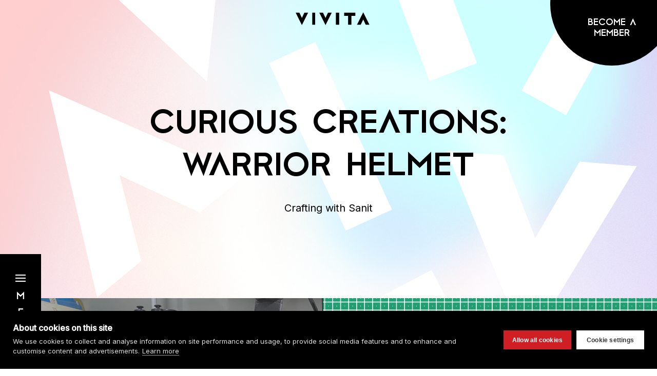

--- FILE ---
content_type: text/html; charset=UTF-8
request_url: https://vivita.kiwi/event/curious-creations-warrior-helmet/
body_size: 10605
content:
<!DOCTYPE html>
<html lang="en-US" class="no-js">
<head>
	<meta charset="UTF-8">
	<meta name="viewport" content="width=device-width, initial-scale=1">
	<link rel="apple-touch-icon" sizes="180x180" href="https://vivita.kiwi/wp-content/themes/vivita_wp_theme/dist/static/favicon/apple-touch-icon.png">
	<link rel="icon" type="image/png" sizes="32x32" href="https://vivita.kiwi/wp-content/themes/vivita_wp_theme/dist/static/favicon/favicon-32x32.png">
	<link rel="icon" type="image/png" sizes="16x16" href="https://vivita.kiwi/wp-content/themes/vivita_wp_theme/dist/static/favicon/favicon-16x16.png">
	<link rel="manifest" href="https://vivita.kiwi/wp-content/themes/vivita_wp_theme/dist/static/favicon/site.webmanifest">
	<link rel="mask-icon" href="https://vivita.kiwi/wp-content/themes/vivita_wp_theme/dist/static/favicon/safari-pinned-tab.svg" color="#000000">
	<meta name="msapplication-TileColor" content="#000000">
	<meta name="theme-color" content="#ffffff">
	<script>window.cookiehub_wordpress = {};</script><script>
window.dataLayer = window.dataLayer || [];
function gtag(){dataLayer.push(arguments);}
gtag('consent', 'default', {'ad_storage': 'denied', 'analytics_storage': 'denied', 'ad_user_data': 'denied', 'ad_personalization': 'denied', 'wait_for_update': 500});
</script><script>(function(html){html.className = html.className.replace(/\bno-js\b/,'js')})(document.documentElement);</script>
<title>Curious Creations: Warrior helmet | VIVITA Aotearoa</title>
	<style>img:is([sizes="auto" i], [sizes^="auto," i]) { contain-intrinsic-size: 3000px 1500px }</style>
	
<!-- The SEO Framework by Sybre Waaijer -->
<meta name="robots" content="max-snippet:-1,max-image-preview:standard,max-video-preview:-1" />
<link rel="canonical" href="https://vivita.kiwi/event/curious-creations-warrior-helmet/" />
<meta name="description" content="Come and discover the endless opportunities of cardboard creations, creating your own warrior helmet at VIVISTOP studio." />
<meta property="og:type" content="article" />
<meta property="og:locale" content="en_US" />
<meta property="og:site_name" content="VIVITA Aotearoa" />
<meta property="og:title" content="Curious Creations: Warrior helmet" />
<meta property="og:description" content="Come and discover the endless opportunities of cardboard creations, creating your own warrior helmet at VIVISTOP studio." />
<meta property="og:url" content="https://vivita.kiwi/event/curious-creations-warrior-helmet/" />
<meta property="og:image" content="https://vivita.kiwi/wp-content/uploads/2022/03/Curious-Creations-Helmet-2160-×-1080-px.png" />
<meta property="og:image:width" content="2160" />
<meta property="og:image:height" content="1080" />
<meta property="article:published_time" content="2022-03-22T03:04:21+00:00" />
<meta property="article:modified_time" content="2022-03-22T03:16:50+00:00" />
<meta name="twitter:card" content="summary_large_image" />
<meta name="twitter:title" content="Curious Creations: Warrior helmet" />
<meta name="twitter:description" content="Come and discover the endless opportunities of cardboard creations, creating your own warrior helmet at VIVISTOP studio." />
<meta name="twitter:image" content="https://vivita.kiwi/wp-content/uploads/2022/03/Curious-Creations-Helmet-2160-×-1080-px.png" />
<script type="application/ld+json">{"@context":"https://schema.org","@graph":[{"@type":"WebSite","@id":"https://vivita.kiwi/#/schema/WebSite","url":"https://vivita.kiwi/","name":"VIVITA Aotearoa","description":"Creativity Accelerator","inLanguage":"en-US","potentialAction":{"@type":"SearchAction","target":{"@type":"EntryPoint","urlTemplate":"https://vivita.kiwi/search/{search_term_string}/"},"query-input":"required name=search_term_string"},"publisher":{"@type":"Organization","@id":"https://vivita.kiwi/#/schema/Organization","name":"VIVITA Aotearoa","url":"https://vivita.kiwi/","logo":{"@type":"ImageObject","url":"https://vivita.kiwi/wp-content/uploads/2021/05/cropped-vivita-logo-small-V.png","contentUrl":"https://vivita.kiwi/wp-content/uploads/2021/05/cropped-vivita-logo-small-V.png","width":512,"height":512}}},{"@type":"WebPage","@id":"https://vivita.kiwi/event/curious-creations-warrior-helmet/","url":"https://vivita.kiwi/event/curious-creations-warrior-helmet/","name":"Curious Creations: Warrior helmet | VIVITA Aotearoa","description":"Come and discover the endless opportunities of cardboard creations, creating your own warrior helmet at VIVISTOP studio.","inLanguage":"en-US","isPartOf":{"@id":"https://vivita.kiwi/#/schema/WebSite"},"breadcrumb":{"@type":"BreadcrumbList","@id":"https://vivita.kiwi/#/schema/BreadcrumbList","itemListElement":[{"@type":"ListItem","position":1,"item":"https://vivita.kiwi/","name":"VIVITA Aotearoa"},{"@type":"ListItem","position":2,"item":"https://vivita.kiwi/event/","name":"Archives: Events"},{"@type":"ListItem","position":3,"name":"Curious Creations: Warrior helmet"}]},"potentialAction":{"@type":"ReadAction","target":"https://vivita.kiwi/event/curious-creations-warrior-helmet/"},"datePublished":"2022-03-22T03:04:21+00:00","dateModified":"2022-03-22T03:16:50+00:00"}]}</script>
<!-- / The SEO Framework by Sybre Waaijer | 7.92ms meta | 1.13ms boot -->

<link rel="alternate" type="application/rss+xml" title="VIVITA Aotearoa &raquo; Feed" href="https://vivita.kiwi/feed/" />
<script type="text/javascript">
/* <![CDATA[ */
window._wpemojiSettings = {"baseUrl":"https:\/\/s.w.org\/images\/core\/emoji\/16.0.1\/72x72\/","ext":".png","svgUrl":"https:\/\/s.w.org\/images\/core\/emoji\/16.0.1\/svg\/","svgExt":".svg","source":{"concatemoji":"https:\/\/vivita.kiwi\/wp-includes\/js\/wp-emoji-release.min.js?ver=6.8.3"}};
/*! This file is auto-generated */
!function(s,n){var o,i,e;function c(e){try{var t={supportTests:e,timestamp:(new Date).valueOf()};sessionStorage.setItem(o,JSON.stringify(t))}catch(e){}}function p(e,t,n){e.clearRect(0,0,e.canvas.width,e.canvas.height),e.fillText(t,0,0);var t=new Uint32Array(e.getImageData(0,0,e.canvas.width,e.canvas.height).data),a=(e.clearRect(0,0,e.canvas.width,e.canvas.height),e.fillText(n,0,0),new Uint32Array(e.getImageData(0,0,e.canvas.width,e.canvas.height).data));return t.every(function(e,t){return e===a[t]})}function u(e,t){e.clearRect(0,0,e.canvas.width,e.canvas.height),e.fillText(t,0,0);for(var n=e.getImageData(16,16,1,1),a=0;a<n.data.length;a++)if(0!==n.data[a])return!1;return!0}function f(e,t,n,a){switch(t){case"flag":return n(e,"\ud83c\udff3\ufe0f\u200d\u26a7\ufe0f","\ud83c\udff3\ufe0f\u200b\u26a7\ufe0f")?!1:!n(e,"\ud83c\udde8\ud83c\uddf6","\ud83c\udde8\u200b\ud83c\uddf6")&&!n(e,"\ud83c\udff4\udb40\udc67\udb40\udc62\udb40\udc65\udb40\udc6e\udb40\udc67\udb40\udc7f","\ud83c\udff4\u200b\udb40\udc67\u200b\udb40\udc62\u200b\udb40\udc65\u200b\udb40\udc6e\u200b\udb40\udc67\u200b\udb40\udc7f");case"emoji":return!a(e,"\ud83e\udedf")}return!1}function g(e,t,n,a){var r="undefined"!=typeof WorkerGlobalScope&&self instanceof WorkerGlobalScope?new OffscreenCanvas(300,150):s.createElement("canvas"),o=r.getContext("2d",{willReadFrequently:!0}),i=(o.textBaseline="top",o.font="600 32px Arial",{});return e.forEach(function(e){i[e]=t(o,e,n,a)}),i}function t(e){var t=s.createElement("script");t.src=e,t.defer=!0,s.head.appendChild(t)}"undefined"!=typeof Promise&&(o="wpEmojiSettingsSupports",i=["flag","emoji"],n.supports={everything:!0,everythingExceptFlag:!0},e=new Promise(function(e){s.addEventListener("DOMContentLoaded",e,{once:!0})}),new Promise(function(t){var n=function(){try{var e=JSON.parse(sessionStorage.getItem(o));if("object"==typeof e&&"number"==typeof e.timestamp&&(new Date).valueOf()<e.timestamp+604800&&"object"==typeof e.supportTests)return e.supportTests}catch(e){}return null}();if(!n){if("undefined"!=typeof Worker&&"undefined"!=typeof OffscreenCanvas&&"undefined"!=typeof URL&&URL.createObjectURL&&"undefined"!=typeof Blob)try{var e="postMessage("+g.toString()+"("+[JSON.stringify(i),f.toString(),p.toString(),u.toString()].join(",")+"));",a=new Blob([e],{type:"text/javascript"}),r=new Worker(URL.createObjectURL(a),{name:"wpTestEmojiSupports"});return void(r.onmessage=function(e){c(n=e.data),r.terminate(),t(n)})}catch(e){}c(n=g(i,f,p,u))}t(n)}).then(function(e){for(var t in e)n.supports[t]=e[t],n.supports.everything=n.supports.everything&&n.supports[t],"flag"!==t&&(n.supports.everythingExceptFlag=n.supports.everythingExceptFlag&&n.supports[t]);n.supports.everythingExceptFlag=n.supports.everythingExceptFlag&&!n.supports.flag,n.DOMReady=!1,n.readyCallback=function(){n.DOMReady=!0}}).then(function(){return e}).then(function(){var e;n.supports.everything||(n.readyCallback(),(e=n.source||{}).concatemoji?t(e.concatemoji):e.wpemoji&&e.twemoji&&(t(e.twemoji),t(e.wpemoji)))}))}((window,document),window._wpemojiSettings);
/* ]]> */
</script>
<link rel='stylesheet' id='formidable-css' href='https://vivita.kiwi/wp-admin/admin-ajax.php?action=frmpro_css&#038;ver=1062154' type='text/css' media='all' />
<style id='wp-emoji-styles-inline-css' type='text/css'>

	img.wp-smiley, img.emoji {
		display: inline !important;
		border: none !important;
		box-shadow: none !important;
		height: 1em !important;
		width: 1em !important;
		margin: 0 0.07em !important;
		vertical-align: -0.1em !important;
		background: none !important;
		padding: 0 !important;
	}
</style>
<link rel='stylesheet' id='wp-block-library-css' href='https://vivita.kiwi/wp-includes/css/dist/block-library/style.min.css?ver=6.8.3' type='text/css' media='all' />
<style id='classic-theme-styles-inline-css' type='text/css'>
/*! This file is auto-generated */
.wp-block-button__link{color:#fff;background-color:#32373c;border-radius:9999px;box-shadow:none;text-decoration:none;padding:calc(.667em + 2px) calc(1.333em + 2px);font-size:1.125em}.wp-block-file__button{background:#32373c;color:#fff;text-decoration:none}
</style>
<style id='global-styles-inline-css' type='text/css'>
:root{--wp--preset--aspect-ratio--square: 1;--wp--preset--aspect-ratio--4-3: 4/3;--wp--preset--aspect-ratio--3-4: 3/4;--wp--preset--aspect-ratio--3-2: 3/2;--wp--preset--aspect-ratio--2-3: 2/3;--wp--preset--aspect-ratio--16-9: 16/9;--wp--preset--aspect-ratio--9-16: 9/16;--wp--preset--color--black: #000000;--wp--preset--color--cyan-bluish-gray: #abb8c3;--wp--preset--color--white: #ffffff;--wp--preset--color--pale-pink: #f78da7;--wp--preset--color--vivid-red: #cf2e2e;--wp--preset--color--luminous-vivid-orange: #ff6900;--wp--preset--color--luminous-vivid-amber: #fcb900;--wp--preset--color--light-green-cyan: #7bdcb5;--wp--preset--color--vivid-green-cyan: #00d084;--wp--preset--color--pale-cyan-blue: #8ed1fc;--wp--preset--color--vivid-cyan-blue: #0693e3;--wp--preset--color--vivid-purple: #9b51e0;--wp--preset--gradient--vivid-cyan-blue-to-vivid-purple: linear-gradient(135deg,rgba(6,147,227,1) 0%,rgb(155,81,224) 100%);--wp--preset--gradient--light-green-cyan-to-vivid-green-cyan: linear-gradient(135deg,rgb(122,220,180) 0%,rgb(0,208,130) 100%);--wp--preset--gradient--luminous-vivid-amber-to-luminous-vivid-orange: linear-gradient(135deg,rgba(252,185,0,1) 0%,rgba(255,105,0,1) 100%);--wp--preset--gradient--luminous-vivid-orange-to-vivid-red: linear-gradient(135deg,rgba(255,105,0,1) 0%,rgb(207,46,46) 100%);--wp--preset--gradient--very-light-gray-to-cyan-bluish-gray: linear-gradient(135deg,rgb(238,238,238) 0%,rgb(169,184,195) 100%);--wp--preset--gradient--cool-to-warm-spectrum: linear-gradient(135deg,rgb(74,234,220) 0%,rgb(151,120,209) 20%,rgb(207,42,186) 40%,rgb(238,44,130) 60%,rgb(251,105,98) 80%,rgb(254,248,76) 100%);--wp--preset--gradient--blush-light-purple: linear-gradient(135deg,rgb(255,206,236) 0%,rgb(152,150,240) 100%);--wp--preset--gradient--blush-bordeaux: linear-gradient(135deg,rgb(254,205,165) 0%,rgb(254,45,45) 50%,rgb(107,0,62) 100%);--wp--preset--gradient--luminous-dusk: linear-gradient(135deg,rgb(255,203,112) 0%,rgb(199,81,192) 50%,rgb(65,88,208) 100%);--wp--preset--gradient--pale-ocean: linear-gradient(135deg,rgb(255,245,203) 0%,rgb(182,227,212) 50%,rgb(51,167,181) 100%);--wp--preset--gradient--electric-grass: linear-gradient(135deg,rgb(202,248,128) 0%,rgb(113,206,126) 100%);--wp--preset--gradient--midnight: linear-gradient(135deg,rgb(2,3,129) 0%,rgb(40,116,252) 100%);--wp--preset--font-size--small: 13px;--wp--preset--font-size--medium: 20px;--wp--preset--font-size--large: 36px;--wp--preset--font-size--x-large: 42px;--wp--preset--spacing--20: 0.44rem;--wp--preset--spacing--30: 0.67rem;--wp--preset--spacing--40: 1rem;--wp--preset--spacing--50: 1.5rem;--wp--preset--spacing--60: 2.25rem;--wp--preset--spacing--70: 3.38rem;--wp--preset--spacing--80: 5.06rem;--wp--preset--shadow--natural: 6px 6px 9px rgba(0, 0, 0, 0.2);--wp--preset--shadow--deep: 12px 12px 50px rgba(0, 0, 0, 0.4);--wp--preset--shadow--sharp: 6px 6px 0px rgba(0, 0, 0, 0.2);--wp--preset--shadow--outlined: 6px 6px 0px -3px rgba(255, 255, 255, 1), 6px 6px rgba(0, 0, 0, 1);--wp--preset--shadow--crisp: 6px 6px 0px rgba(0, 0, 0, 1);}:where(.is-layout-flex){gap: 0.5em;}:where(.is-layout-grid){gap: 0.5em;}body .is-layout-flex{display: flex;}.is-layout-flex{flex-wrap: wrap;align-items: center;}.is-layout-flex > :is(*, div){margin: 0;}body .is-layout-grid{display: grid;}.is-layout-grid > :is(*, div){margin: 0;}:where(.wp-block-columns.is-layout-flex){gap: 2em;}:where(.wp-block-columns.is-layout-grid){gap: 2em;}:where(.wp-block-post-template.is-layout-flex){gap: 1.25em;}:where(.wp-block-post-template.is-layout-grid){gap: 1.25em;}.has-black-color{color: var(--wp--preset--color--black) !important;}.has-cyan-bluish-gray-color{color: var(--wp--preset--color--cyan-bluish-gray) !important;}.has-white-color{color: var(--wp--preset--color--white) !important;}.has-pale-pink-color{color: var(--wp--preset--color--pale-pink) !important;}.has-vivid-red-color{color: var(--wp--preset--color--vivid-red) !important;}.has-luminous-vivid-orange-color{color: var(--wp--preset--color--luminous-vivid-orange) !important;}.has-luminous-vivid-amber-color{color: var(--wp--preset--color--luminous-vivid-amber) !important;}.has-light-green-cyan-color{color: var(--wp--preset--color--light-green-cyan) !important;}.has-vivid-green-cyan-color{color: var(--wp--preset--color--vivid-green-cyan) !important;}.has-pale-cyan-blue-color{color: var(--wp--preset--color--pale-cyan-blue) !important;}.has-vivid-cyan-blue-color{color: var(--wp--preset--color--vivid-cyan-blue) !important;}.has-vivid-purple-color{color: var(--wp--preset--color--vivid-purple) !important;}.has-black-background-color{background-color: var(--wp--preset--color--black) !important;}.has-cyan-bluish-gray-background-color{background-color: var(--wp--preset--color--cyan-bluish-gray) !important;}.has-white-background-color{background-color: var(--wp--preset--color--white) !important;}.has-pale-pink-background-color{background-color: var(--wp--preset--color--pale-pink) !important;}.has-vivid-red-background-color{background-color: var(--wp--preset--color--vivid-red) !important;}.has-luminous-vivid-orange-background-color{background-color: var(--wp--preset--color--luminous-vivid-orange) !important;}.has-luminous-vivid-amber-background-color{background-color: var(--wp--preset--color--luminous-vivid-amber) !important;}.has-light-green-cyan-background-color{background-color: var(--wp--preset--color--light-green-cyan) !important;}.has-vivid-green-cyan-background-color{background-color: var(--wp--preset--color--vivid-green-cyan) !important;}.has-pale-cyan-blue-background-color{background-color: var(--wp--preset--color--pale-cyan-blue) !important;}.has-vivid-cyan-blue-background-color{background-color: var(--wp--preset--color--vivid-cyan-blue) !important;}.has-vivid-purple-background-color{background-color: var(--wp--preset--color--vivid-purple) !important;}.has-black-border-color{border-color: var(--wp--preset--color--black) !important;}.has-cyan-bluish-gray-border-color{border-color: var(--wp--preset--color--cyan-bluish-gray) !important;}.has-white-border-color{border-color: var(--wp--preset--color--white) !important;}.has-pale-pink-border-color{border-color: var(--wp--preset--color--pale-pink) !important;}.has-vivid-red-border-color{border-color: var(--wp--preset--color--vivid-red) !important;}.has-luminous-vivid-orange-border-color{border-color: var(--wp--preset--color--luminous-vivid-orange) !important;}.has-luminous-vivid-amber-border-color{border-color: var(--wp--preset--color--luminous-vivid-amber) !important;}.has-light-green-cyan-border-color{border-color: var(--wp--preset--color--light-green-cyan) !important;}.has-vivid-green-cyan-border-color{border-color: var(--wp--preset--color--vivid-green-cyan) !important;}.has-pale-cyan-blue-border-color{border-color: var(--wp--preset--color--pale-cyan-blue) !important;}.has-vivid-cyan-blue-border-color{border-color: var(--wp--preset--color--vivid-cyan-blue) !important;}.has-vivid-purple-border-color{border-color: var(--wp--preset--color--vivid-purple) !important;}.has-vivid-cyan-blue-to-vivid-purple-gradient-background{background: var(--wp--preset--gradient--vivid-cyan-blue-to-vivid-purple) !important;}.has-light-green-cyan-to-vivid-green-cyan-gradient-background{background: var(--wp--preset--gradient--light-green-cyan-to-vivid-green-cyan) !important;}.has-luminous-vivid-amber-to-luminous-vivid-orange-gradient-background{background: var(--wp--preset--gradient--luminous-vivid-amber-to-luminous-vivid-orange) !important;}.has-luminous-vivid-orange-to-vivid-red-gradient-background{background: var(--wp--preset--gradient--luminous-vivid-orange-to-vivid-red) !important;}.has-very-light-gray-to-cyan-bluish-gray-gradient-background{background: var(--wp--preset--gradient--very-light-gray-to-cyan-bluish-gray) !important;}.has-cool-to-warm-spectrum-gradient-background{background: var(--wp--preset--gradient--cool-to-warm-spectrum) !important;}.has-blush-light-purple-gradient-background{background: var(--wp--preset--gradient--blush-light-purple) !important;}.has-blush-bordeaux-gradient-background{background: var(--wp--preset--gradient--blush-bordeaux) !important;}.has-luminous-dusk-gradient-background{background: var(--wp--preset--gradient--luminous-dusk) !important;}.has-pale-ocean-gradient-background{background: var(--wp--preset--gradient--pale-ocean) !important;}.has-electric-grass-gradient-background{background: var(--wp--preset--gradient--electric-grass) !important;}.has-midnight-gradient-background{background: var(--wp--preset--gradient--midnight) !important;}.has-small-font-size{font-size: var(--wp--preset--font-size--small) !important;}.has-medium-font-size{font-size: var(--wp--preset--font-size--medium) !important;}.has-large-font-size{font-size: var(--wp--preset--font-size--large) !important;}.has-x-large-font-size{font-size: var(--wp--preset--font-size--x-large) !important;}
:where(.wp-block-post-template.is-layout-flex){gap: 1.25em;}:where(.wp-block-post-template.is-layout-grid){gap: 1.25em;}
:where(.wp-block-columns.is-layout-flex){gap: 2em;}:where(.wp-block-columns.is-layout-grid){gap: 2em;}
:root :where(.wp-block-pullquote){font-size: 1.5em;line-height: 1.6;}
</style>
<link rel='stylesheet' id='wp-components-css' href='https://vivita.kiwi/wp-includes/css/dist/components/style.min.css?ver=6.8.3' type='text/css' media='all' />
<link rel='stylesheet' id='godaddy-styles-css' href='https://vivita.kiwi/wp-content/mu-plugins/vendor/wpex/godaddy-launch/includes/Dependencies/GoDaddy/Styles/build/latest.css?ver=2.0.2' type='text/css' media='all' />
<link rel='stylesheet' id='google-fonts-css' href='https://fonts.googleapis.com/css?family=Inter%3A400%2C500&#038;ver=6.8.3' type='text/css' media='all' />
<link rel='stylesheet' id='main-style-css' href='https://vivita.kiwi/wp-content/themes/vivita_wp_theme/dist/bundle.css?ver=1634728364' type='text/css' media='screen' />
<link rel="https://api.w.org/" href="https://vivita.kiwi/wp-json/" /><link rel="alternate" title="JSON" type="application/json" href="https://vivita.kiwi/wp-json/wp/v2/event/926" /><link rel="alternate" title="oEmbed (JSON)" type="application/json+oembed" href="https://vivita.kiwi/wp-json/oembed/1.0/embed?url=https%3A%2F%2Fvivita.kiwi%2Fevent%2Fcurious-creations-warrior-helmet%2F" />
<link rel="alternate" title="oEmbed (XML)" type="text/xml+oembed" href="https://vivita.kiwi/wp-json/oembed/1.0/embed?url=https%3A%2F%2Fvivita.kiwi%2Fevent%2Fcurious-creations-warrior-helmet%2F&#038;format=xml" />
<!-- Global site tag (gtag.js) - Google Analytics -->
<script async src="https://www.googletagmanager.com/gtag/js?id=G-ZX2254890N" type="text/plain" data-consent="analytics"></script>
<script type="text/plain" data-consent="analytics">
  window.dataLayer = window.dataLayer || [];
  function gtag(){dataLayer.push(arguments);}
  gtag('js', new Date());
  gtag('config', 'G-ZX2254890N');
</script><link rel="icon" href="https://vivita.kiwi/wp-content/uploads/2021/05/cropped-vivita-logo-small-V-32x32.png" sizes="32x32" />
<link rel="icon" href="https://vivita.kiwi/wp-content/uploads/2021/05/cropped-vivita-logo-small-V-192x192.png" sizes="192x192" />
<link rel="apple-touch-icon" href="https://vivita.kiwi/wp-content/uploads/2021/05/cropped-vivita-logo-small-V-180x180.png" />
<meta name="msapplication-TileImage" content="https://vivita.kiwi/wp-content/uploads/2021/05/cropped-vivita-logo-small-V-270x270.png" />
</head>
<body class="wp-singular event-template-default single single-event postid-926 wp-theme-vivita_wp_theme">
	<div class="z-40 fixed bottom-0 bg-black h-20 md:h-56 xl:h-full w-20 cursor-pointer  menu-lines js-trigger-menu">
    <span></span>
    <h2 class="hidden md:block mx-auto w-6 break-words text-center text-white text-xl  menu-button">Menu</h2>
</div>

<div class="z-40 bg-black h-full px-6 pt-10 sm:pt-16 w-96 text-white  menu-list">
    <div class="mb-10 sm:mb-20 menu-close js-trigger-menu"></div>
    <div class="mb-10">
        <nav class="primary-menu"><ul id="menu-primary" class="menu"><li id="menu-item-14" class="menu-item menu-item-type-post_type menu-item-object-page menu-item-home menu-item-14"><a href="https://vivita.kiwi/">Home</a></li>
<li id="menu-item-1216" class="menu-item menu-item-type-post_type menu-item-object-page menu-item-1216"><a href="https://vivita.kiwi/?page_id=1205">Tinker Time</a></li>
<li id="menu-item-1463" class="menu-item menu-item-type-post_type menu-item-object-page menu-item-1463"><a href="https://vivita.kiwi/?page_id=1382">VISTA!</a></li>
<li id="menu-item-227" class="menu-item menu-item-type-post_type menu-item-object-page menu-item-227"><a href="https://vivita.kiwi/?page_id=51">Events</a></li>
<li id="menu-item-194" class="menu-item menu-item-type-post_type menu-item-object-page menu-item-194"><a href="https://vivita.kiwi/?page_id=181">Partnerships</a></li>
<li id="menu-item-195" class="menu-item menu-item-type-post_type menu-item-object-page menu-item-195"><a href="https://vivita.kiwi/?page_id=179">Team</a></li>
<li id="menu-item-193" class="menu-item menu-item-type-post_type menu-item-object-page menu-item-193"><a href="https://vivita.kiwi/?page_id=186">Contact</a></li>
<li id="menu-item-304" class="menu-item menu-item-type-post_type menu-item-object-page menu-item-304"><a href="https://vivita.kiwi/?page_id=299">FAQ</a></li>
<li id="menu-item-19" class="menu-item menu-item-type-post_type menu-item-object-page current_page_parent menu-item-19"><a href="https://vivita.kiwi/?page_id=10">Blog</a></li>
<li id="menu-item-693" class="menu-item menu-item-type-post_type menu-item-object-page menu-item-693"><a href="https://vivita.kiwi/?page_id=3">Privacy Policy</a></li>
</ul></nav>    </div>

    
</div>	
	<div class="z-20 w-full absolute flex md:justify-center pl-4 xl:pl-20 pt-4 md:pt-6">
		<a class="block w-32 md:w-36" href="https://vivita.kiwi">
			<svg viewBox="0 0 161 28" fill="none" xmlns="http://www.w3.org/2000/svg"><g fill="#000"><path d="M105.677.903v6.985h8.581v19.209h7.226V7.888h8.581V.903h-24.388zM36.129 27.097h6.323V.903h-6.323v26.194zM87.613 27.097h7.226V.903h-7.226v26.194zM13.548 12.264L8.13.905H0L13.548 28 27.097.903h-8.13l-5.419 11.361zM65.032 12.264L59.614.905h-8.13L65.032 28 78.581.903h-8.13l-5.419 11.361zM147.226 15.736l5.419 11.36h8.129L147.226 0l-13.549 27.097h8.13l5.419-11.362z"/></g></svg>
		</a>
	</div>

	
<div class="relative max-w-xl mx-auto">	
    <div class="z-30 absolute top-0 right-0 overflow-hidden">
        <div class="bg-black rounded-full w-52 h-52 md:w-60 md:h-60 -mt-28 -mr-8 xl:mr-10 cursor-pointer  js-trigger-cta"> 
            <h3 class="flex h-full content-center justify-center pt-32 md:pt-36 mx-12 text-center text-white text-lg">Become a member</h3>
        </div>
    </div>
	<div class="relative">
		<div class="xl:ml-10  header-cta">
			<img class="mx-auto mb-8" src="https://vivita.kiwi/wp-content/themes/vivita_wp_theme/dist/static/images/heart.svg" alt="Heart illustrtion">
			<h2 class="mb-8 uppercase text-2xl font-normal">Become a member</h2>
			<p class="md:mx-32 mb-8 text-xl">Our website is currently down for construction. Please contact us via Instagram if you wish to get involved.</p>
			<a href="https://www.instagram.com/vivistopwelly/" class="no-underline"><button class="block mx-auto mb-10 md:mb-16 px-8 py-4 rounded-sm border border-black uppercase text-lg">Get in touch on Instagram!</button></a>
			<button class="text-sm underline  js-trigger-cta">Close</button>
		</div>
		<div class="header-cta-bg"></div>
	</div>
</div>
	


<main role="main">

<style>:root {
    --header-color: #cecece}</style>

<div class="relative bg-texture overflow-hidden">
    <img src="https://vivita.kiwi/wp-content/themes/vivita_wp_theme/dist/static/images/letters.svg" class="bg-letters"/>
    <div class="wrap md:min-h-md xl:min-h-lg pt-32 md:pt-48 pb-24">
        <div class="md:w-4/5 mx-auto text-center pb-16">
                        <h1 class="mb-6 md:mb-8 text-5xl md:text-7xl xl:text-8xl">Curious Creations: Warrior helmet</h1>
                                    <p role="doc-subtitle" class="mx-auto md:w-2/3 xl:w-1/2 text-xl">Crafting with Sanit</p>
                    </div>
    </div>
        </div>

<img class="w-full max-h-sm object-cover" src="https://vivita.kiwi/wp-content/uploads/2022/03/Curious-Creations-Helmet-2160-×-1080-px.png">
<div class="bg-white relative max-w-xl mx-auto lg:flex">
        <div class="mx-auto py-20 lg:py-32 max-w-lg px-4">
            <div class="flex flex-wrap mb-4 pb-4 border-b border-grey-light text-sm">
            <time class="" datetime="April 2, 2022">April 2, 2022</time>            <p class="text-grey"><span class="text-black px-2">/</span>10:00 am</p>        </div>

                <div class="flex items-center mb-10 md:mb-16">
            <div class="mr-2"><svg width="10" height="16" fill="none" xmlns="http://www.w3.org/2000/svg" viewBox="0 0 10 16"><path d="M4.993 0A4.99 4.99 0 000 4.993C0 9.77 4.993 16 4.993 16S9.986 9.77 9.986 4.993A4.99 4.99 0 004.993 0zm0 7.756c-.715 0-1.4-.285-1.906-.791a2.704 2.704 0 011.906-4.613 2.704 2.704 0 010 5.403z" fill="#000"/></svg></div>
            <ul class="flex items-center">
                <li class="text-grey text-sm  card-item__category">VIVISTOP Wellington - Ground level, 15 Willeston Street, Wellington Central</li>
            </ul>
        </div> 
            
        <div class="mx-auto prose md:prose-lg lg:prose-xl max-w-none">
<p>Come and discover the endless opportunities of cardboard creations. Spend the morning with a cosplay costume designer, Sanit, and learn to craft your very own warrior helmet.</p>



<p>Sanit Klamchanuan is a designer and maker. Known for his original design, his costumes have wowed the crowds locally and abroad. Check out more of his work: <a rel="noreferrer noopener" href="https://www.facebook.com/spicythaidesign" data-type="URL" data-id="https://www.facebook.com/spicythaidesign" target="_blank">Facebook</a>, <a rel="noreferrer noopener" href="https://www.instagram.com/spicythaidesign/" data-type="URL" data-id="https://www.instagram.com/spicythaidesign/" target="_blank">Instagram</a><br><br></p>



<p>Event details:</p>



<!-- Noscript content for added SEO -->
<noscript><a href="https://www.eventbrite.co.nz/e/curious-creations-crafting-a-warror-helmet-with-sanit-tickets-302445993107" rel="noopener noreferrer" target="_blank">Buy Tickets on Eventbrite</a></noscript>
<!-- You can customize this button any way you like -->
<button id="eventbrite-widget-modal-trigger-302445993107" type="button" style="background:#EEFF8A;border-radius:2px;text-transform:uppercase;padding:20px 30px;">Save your spot</button>
<noscript></a>Buy Tickets on Eventbrite</noscript>

<script src="https://www.eventbrite.co.nz/static/widgets/eb_widgets.js"></script>

<script type="text/javascript">
    var exampleCallback = function() {
        console.log('Order complete!');
    };

    window.EBWidgets.createWidget({
        widgetType: 'checkout',
        eventId: '302445993107',
        modal: true,
        modalTriggerElementId: 'eventbrite-widget-modal-trigger-302445993107',
        onOrderComplete: exampleCallback
    });
</script>



<ul class="wp-block-list"><li>Booking is essential</li><li>The event will kick off at 10 am and finish 1 pm</li><li>The event is FREE to attend for kids ages 9-15</li></ul>



<p>VIVISTOP under code RED:</p>



<ul class="wp-block-list"><li>All crew and kids must wear a mask at close contact</li><li>Kids do not have to be vaccinated. Still, as an extra precaution, we will measure their body temperature with a non-contact thermometer to ensure they are well before entering the space.</li><li>All parents visiting VIVISTOP must present a valid vaccine passport to visit our VIVISTOP studio.</li></ul>
</div>
    </div>
</main>

        <div class="bg-accent-yellow">
        <div class="wrap py-10 md:py-16">
            
<div class="w-full xl:flex xl:items-center mb-10 xl:mb-16 pb-10 xl:pb-16 border-b border-black">
    <h2 class="text-6xl xl:text-6xl pb-8 xl:pb-0 xl:pr-10">Get in touch</h2>
    <ol class="flex flex-wrap space-x-4">
                <li>
            <a href="https://www.facebook.com/vivistopwelly" target="_blank" rel="noreferrer" class="block rounded-full hover:shadow-button-drop"> 
                <svg width="56" height="56" fill="none" xmlns="http://www.w3.org/2000/svg"><path d="M28 56C12.566 56 0 43.434 0 28S12.566 0 28 0s28 12.566 28 28-12.566 28-28 28z" fill="#000"/><path d="M22.06 23.834h2.526v-2.458c0-1.093 0-2.8.82-3.825.82-1.092 1.98-1.844 3.96-1.844 3.21 0 4.577.478 4.577.478l-.615 3.756s-1.093-.273-2.049-.273-1.844.342-1.844 1.366v2.868h4.03l-.274 3.688h-3.756v12.77h-4.78V27.59h-2.527v-3.756h-.068z" fill="#EEFF8A"/></svg>            </a>
        </li>
                <li>
            <a href="https://www.instagram.com/vivistopwelly" target="_blank" rel="noreferrer" class="block rounded-full hover:shadow-button-drop"> 
                <svg width="56" height="56" fill="none" xmlns="http://www.w3.org/2000/svg"><path d="M28 56C12.566 56 0 43.434 0 28S12.566 0 28 0s28 12.566 28 28-12.566 28-28 28z" fill="#000"/><path fill-rule="evenodd" clip-rule="evenodd" d="M38.395 34.413a3.964 3.964 0 01-3.98 3.98H21.738a3.964 3.964 0 01-3.98-3.98V21.736a3.964 3.964 0 013.98-3.98h12.677a3.964 3.964 0 013.98 3.98v12.677zm-10.318-2.727a3.617 3.617 0 003.611-3.611c0-.811-.295-1.548-.663-2.138-.663-.884-1.695-1.548-2.948-1.548a3.6 3.6 0 00-2.949 1.548c-.442.59-.663 1.327-.663 2.138-.074 1.99 1.548 3.611 3.612 3.611zm7.885-8.108h-3.465v-3.464h3.465v3.464zm-7.96 10.172c3.17 0 5.676-2.58 5.676-5.676 0-.81-.147-1.474-.442-2.137h3.095v8.476c0 1.106-.884 1.99-1.99 1.99H21.664a1.982 1.982 0 01-1.99-1.99v-8.476h3.096a5.288 5.288 0 00-.443 2.137c0 3.17 2.58 5.676 5.676 5.676z" fill="#EEFF8A"/></svg>            </a>
        </li>
                <li>
            <a href="https://www.youtube.com/channel/UCr1OSSj2IkpqFPuUgx_tJMg" target="_blank" rel="noreferrer" class="block rounded-full hover:shadow-button-drop"> 
                <svg width="56" height="56" fill="none" xmlns="http://www.w3.org/2000/svg"><path d="M28 56C12.566 56 0 43.434 0 28S12.566 0 28 0s28 12.566 28 28-12.566 28-28 28z" fill="#000"/><path d="M30.731 28l-4.644 2.664v-5.327L30.731 28zm9.561 4.371v-8.81s0-4.234-4.234-4.234H19.941s-4.234 0-4.234 4.234v8.81s0 4.234 4.234 4.234h16.117s4.234 0 4.234-4.234z" fill="#EEFF8A"/></svg>            </a>
        </li>
            </ol> 
</div>

                        
                    </div>
    </div>

    <div class="bg-black">
        <ol class="wrap xl:flex xl:items-center w-full text-white text-sm py-10 text-center md:text-center xl:-ml-3">
            <li class="md:inline-block xl:block md:px-3 mb-6 md:mb-0">© VIVITA 2026</li>
                        <li class="xl:ml-auto xl:-mr-8">    
                <nav class="footer-menu"><ul id="menu-primary-1" class="menu"><li class="menu-item menu-item-type-post_type menu-item-object-page menu-item-home menu-item-14"><a href="https://vivita.kiwi/">Home</a></li>
<li class="menu-item menu-item-type-post_type menu-item-object-page menu-item-1216"><a href="https://vivita.kiwi/?page_id=1205">Tinker Time</a></li>
<li class="menu-item menu-item-type-post_type menu-item-object-page menu-item-1463"><a href="https://vivita.kiwi/?page_id=1382">VISTA!</a></li>
<li class="menu-item menu-item-type-post_type menu-item-object-page menu-item-227"><a href="https://vivita.kiwi/?page_id=51">Events</a></li>
<li class="menu-item menu-item-type-post_type menu-item-object-page menu-item-194"><a href="https://vivita.kiwi/?page_id=181">Partnerships</a></li>
<li class="menu-item menu-item-type-post_type menu-item-object-page menu-item-195"><a href="https://vivita.kiwi/?page_id=179">Team</a></li>
<li class="menu-item menu-item-type-post_type menu-item-object-page menu-item-193"><a href="https://vivita.kiwi/?page_id=186">Contact</a></li>
<li class="menu-item menu-item-type-post_type menu-item-object-page menu-item-304"><a href="https://vivita.kiwi/?page_id=299">FAQ</a></li>
<li class="menu-item menu-item-type-post_type menu-item-object-page current_page_parent menu-item-19"><a href="https://vivita.kiwi/?page_id=10">Blog</a></li>
<li class="menu-item menu-item-type-post_type menu-item-object-page menu-item-693"><a href="https://vivita.kiwi/?page_id=3">Privacy Policy</a></li>
</ul></nav>            </li>
        </ol>
    </div> 
    <script type="speculationrules">
{"prefetch":[{"source":"document","where":{"and":[{"href_matches":"\/*"},{"not":{"href_matches":["\/wp-*.php","\/wp-admin\/*","\/wp-content\/uploads\/*","\/wp-content\/*","\/wp-content\/plugins\/*","\/wp-content\/themes\/vivita_wp_theme\/*","\/*\\?(.+)"]}},{"not":{"selector_matches":"a[rel~=\"nofollow\"]"}},{"not":{"selector_matches":".no-prefetch, .no-prefetch a"}}]},"eagerness":"conservative"}]}
</script>
<script type="text/javascript">
          var cpm = {  };
          (function(h,u,b){
				var d=h.getElementsByTagName("script")[0],e=h.createElement("script");
				e.async=true;e.src='https://cookiehub.net/c2/1dd42aa8.js';
				e.onload=function(){u.cookiehub.load(b);}
				d.parentNode.insertBefore(e,d);
				})(document,window,cpm);
				</script><script type="text/javascript" id="main-script-js-extra">
/* <![CDATA[ */
var wpGlobals = {"vivistops":[{"id":284,"title":"Aotearoa","country":"New Zealand","color":"#eeee22","address":"15 Willeston Street, Wellington Central, Wellington","website":"https:\/\/vivita.kiwi\/","googlemaps":"","lat":-41.28220274853349,"long":174.77701417914741},{"id":281,"title":"Kasiwanoha","country":"Japan","color":"#5e60f2","address":"227-1 Wakashiba, Kashiwa, Chiba 277-0871, Japan","website":"https:\/\/vivita.jp\/","googlemaps":"https:\/\/www.google.com\/maps\/place\/VIVISTOP+KASHIWANOHA\/@36.2863708,137.6933674,9z\/data=!4m9!1m2!2m1!1svivistop+kanazawa!3m5!1s0x60189d976f73abbb:0x2c53746878e36b93!8m2!3d35.8990803!4d139.9531012!15sChF2aXZpc3RvcCBrYW5hemF3YZIBDmNoaWxkcmVuc19jbHVi","lat":35.94579,"long":139.96062},{"id":276,"title":"Honolulu","country":"HAWAII","color":"#f4f4f4","address":"1025 Waimanu St #103, Honolulu, HI 96814, USA","website":"https:\/\/www.vivita.us\/","googlemaps":"https:\/\/www.google.com\/maps\/place\/1025+Waimanu+St+%23103,+Honolulu,+HI+96814,+USA\/@21.2960847,-157.853872,17z\/data=!4m8!1m2!2m1!1sVIVITA+USA,+Inc.+1025+Waimanu+St.+%23103+Honolulu,+HI+96814!3m4!1s0x7c006de3661371e5:0x84c3af91c55b4eb0!8m2!3d21.2960797!4d-157.851678","lat":21.2963,"long":-157.85166},{"id":273,"title":"Baguio","country":"Philippines","color":"#23dd33","address":"1 Yangco Road, corner Brent Rd, Baguio, 2600 Benguet, Philippines","website":"https:\/\/vivita.ph\/","googlemaps":"https:\/\/www.google.com\/maps\/place\/VIVISTOP+Baguio+-+VIVITA+Philippines\/@16.4135746,120.601464,17z\/data=!3m1!4b1!4m5!3m4!1s0x3391a108ec4b81bd:0x1817514dbe498797!8m2!3d16.4135595!4d120.6036997","lat":16.41378,"long":120.60373},{"id":270,"title":"Orchard","country":"Singapore","color":"#d6243c","address":"#05-07A\/B *SCAPE, 2 Orchard Link, Singapore 237978","website":"https:\/\/vivita.sg\/","googlemaps":"https:\/\/www.google.com\/maps\/place\/VIVISTOP+Orchard\/@1.3009069,103.8334952,17z\/data=!3m1!4b1!4m5!3m4!1s0x31da19f54bfd97b3:0xc240fb3cd4f0e01f!8m2!3d1.3008185!4d103.8352753","lat":1.30106,"long":103.8353},{"id":266,"title":"U\u017dUPIS","country":"Lithuania","color":"#c040d1","address":"Krivi\u0173 g. 12, Vilnius 01208, Lithuania","website":"https:\/\/www.vivistopuzupis.lt\/","googlemaps":"https:\/\/www.google.com\/maps\/place\/VIVISTOP+U%C5%BEupis\/@54.6839148,25.2995092,17z\/data=!3m1!4b1!4m5!3m4!1s0x46dd950b2c2d8bb3:0x86d0be3e1761b8c!8m2!3d54.6839325!4d25.3015712","lat":54.68407,"long":25.30165},{"id":262,"title":"TELLISKIVI","country":"Estonia","color":"#24c4f4","address":"Telliskivi 60a-5, 10412 Tallinn, Estonia","website":"https:\/\/vivita.ee\/","googlemaps":"https:\/\/www.google.com\/maps\/place\/VIVISTOP+Telliskivi\/@59.4386815,24.7269385,17z\/data=!3m1!4b1!4m5!3m4!1s0x469295e37b64b33f:0x4048e7898c6cd9af!8m2!3d59.4388226!4d24.7295924","lat":59.43894,"long":24.72958}]};
/* ]]> */
</script>
<script type="text/javascript" src="https://vivita.kiwi/wp-content/themes/vivita_wp_theme/dist/bundle.js?ver=1634728364" id="main-script-js"></script>
    
</body>
</html>


--- FILE ---
content_type: text/css
request_url: https://vivita.kiwi/wp-content/themes/vivita_wp_theme/dist/bundle.css?ver=1634728364
body_size: 13930
content:
/*! tailwindcss v2.1.2 | MIT License | https://tailwindcss.com */

/*! modern-normalize v1.1.0 | MIT License | https://github.com/sindresorhus/modern-normalize */

/*
Document
========
*/

/**
Use a better box model (opinionated).
*/

*,
::before,
::after {
  box-sizing: border-box;
}

/**
Use a more readable tab size (opinionated).
*/

html {
  -moz-tab-size: 4;
  -o-tab-size: 4;
     tab-size: 4;
}

/**
1. Correct the line height in all browsers.
2. Prevent adjustments of font size after orientation changes in iOS.
*/

html {
  line-height: 1.15; /* 1 */
  -webkit-text-size-adjust: 100%; /* 2 */
}

/*
Sections
========
*/

/**
Remove the margin in all browsers.
*/

body {
  margin: 0;
}

/**
Improve consistency of default fonts in all browsers. (https://github.com/sindresorhus/modern-normalize/issues/3)
*/

body {
  font-family:
		system-ui,
		-apple-system, /* Firefox supports this but not yet `system-ui` */
		'Segoe UI',
		Roboto,
		Helvetica,
		Arial,
		sans-serif,
		'Apple Color Emoji',
		'Segoe UI Emoji';
}

/*
Grouping content
================
*/

/**
1. Add the correct height in Firefox.
2. Correct the inheritance of border color in Firefox. (https://bugzilla.mozilla.org/show_bug.cgi?id=190655)
*/

hr {
  height: 0; /* 1 */
  color: inherit; /* 2 */
}

/*
Text-level semantics
====================
*/

/**
Add the correct text decoration in Chrome, Edge, and Safari.
*/

abbr[title] {
  -webkit-text-decoration: underline dotted;
          text-decoration: underline dotted;
}

/**
Add the correct font weight in Edge and Safari.
*/

b,
strong {
  font-weight: bolder;
}

/**
1. Improve consistency of default fonts in all browsers. (https://github.com/sindresorhus/modern-normalize/issues/3)
2. Correct the odd 'em' font sizing in all browsers.
*/

code,
kbd,
samp,
pre {
  font-family:
		ui-monospace,
		SFMono-Regular,
		Consolas,
		'Liberation Mono',
		Menlo,
		monospace; /* 1 */
  font-size: 1em; /* 2 */
}

/**
Add the correct font size in all browsers.
*/

small {
  font-size: 80%;
}

/**
Prevent 'sub' and 'sup' elements from affecting the line height in all browsers.
*/

sub,
sup {
  font-size: 75%;
  line-height: 0;
  position: relative;
  vertical-align: baseline;
}

sub {
  bottom: -0.25em;
}

sup {
  top: -0.5em;
}

/*
Tabular data
============
*/

/**
1. Remove text indentation from table contents in Chrome and Safari. (https://bugs.chromium.org/p/chromium/issues/detail?id=999088, https://bugs.webkit.org/show_bug.cgi?id=201297)
2. Correct table border color inheritance in all Chrome and Safari. (https://bugs.chromium.org/p/chromium/issues/detail?id=935729, https://bugs.webkit.org/show_bug.cgi?id=195016)
*/

table {
  text-indent: 0; /* 1 */
  border-color: inherit; /* 2 */
}

/*
Forms
=====
*/

/**
1. Change the font styles in all browsers.
2. Remove the margin in Firefox and Safari.
*/

button,
input,
optgroup,
select,
textarea {
  font-family: inherit; /* 1 */
  font-size: 100%; /* 1 */
  line-height: 1.15; /* 1 */
  margin: 0; /* 2 */
}

/**
Remove the inheritance of text transform in Edge and Firefox.
1. Remove the inheritance of text transform in Firefox.
*/

button,
select { /* 1 */
  text-transform: none;
}

/**
Correct the inability to style clickable types in iOS and Safari.
*/

button,
[type='button'] {
  -webkit-appearance: button;
}

/**
Remove the inner border and padding in Firefox.
*/

/**
Restore the focus styles unset by the previous rule.
*/

/**
Remove the additional ':invalid' styles in Firefox.
See: https://github.com/mozilla/gecko-dev/blob/2f9eacd9d3d995c937b4251a5557d95d494c9be1/layout/style/res/forms.css#L728-L737
*/

/**
Remove the padding so developers are not caught out when they zero out 'fieldset' elements in all browsers.
*/

legend {
  padding: 0;
}

/**
Add the correct vertical alignment in Chrome and Firefox.
*/

progress {
  vertical-align: baseline;
}

/**
Correct the cursor style of increment and decrement buttons in Safari.
*/

/**
1. Correct the odd appearance in Chrome and Safari.
2. Correct the outline style in Safari.
*/

/**
Remove the inner padding in Chrome and Safari on macOS.
*/

/**
1. Correct the inability to style clickable types in iOS and Safari.
2. Change font properties to 'inherit' in Safari.
*/

/*
Interactive
===========
*/

/*
Add the correct display in Chrome and Safari.
*/

summary {
  display: list-item;
}

/**
 * Manually forked from SUIT CSS Base: https://github.com/suitcss/base
 * A thin layer on top of normalize.css that provides a starting point more
 * suitable for web applications.
 */

/**
 * Removes the default spacing and border for appropriate elements.
 */

blockquote,
dl,
dd,
h1,
h2,
h3,
h4,
h5,
h6,
hr,
figure,
p,
pre {
  margin: 0;
}

button {
  background-color: transparent;
  background-image: none;
}

/**
 * Work around a Firefox/IE bug where the transparent `button` background
 * results in a loss of the default `button` focus styles.
 */

button:focus {
  outline: 1px dotted;
  outline: 5px auto -webkit-focus-ring-color;
}

fieldset {
  margin: 0;
  padding: 0;
}

ol,
ul {
  list-style: none;
  margin: 0;
  padding: 0;
}

/**
 * Tailwind custom reset styles
 */

/**
 * 1. Use the user's configured `sans` font-family (with Tailwind's default
 *    sans-serif font stack as a fallback) as a sane default.
 * 2. Use Tailwind's default "normal" line-height so the user isn't forced
 *    to override it to ensure consistency even when using the default theme.
 */

html {
  font-family: ui-sans-serif, system-ui, -apple-system, BlinkMacSystemFont, "Segoe UI", Roboto, "Helvetica Neue", Arial, "Noto Sans", sans-serif, "Apple Color Emoji", "Segoe UI Emoji", "Segoe UI Symbol", "Noto Color Emoji"; /* 1 */
  line-height: 1.5; /* 2 */
}

/**
 * Inherit font-family and line-height from `html` so users can set them as
 * a class directly on the `html` element.
 */

body {
  font-family: inherit;
  line-height: inherit;
}

/**
 * 1. Prevent padding and border from affecting element width.
 *
 *    We used to set this in the html element and inherit from
 *    the parent element for everything else. This caused issues
 *    in shadow-dom-enhanced elements like <details> where the content
 *    is wrapped by a div with box-sizing set to `content-box`.
 *
 *    https://github.com/mozdevs/cssremedy/issues/4
 *
 *
 * 2. Allow adding a border to an element by just adding a border-width.
 *
 *    By default, the way the browser specifies that an element should have no
 *    border is by setting it's border-style to `none` in the user-agent
 *    stylesheet.
 *
 *    In order to easily add borders to elements by just setting the `border-width`
 *    property, we change the default border-style for all elements to `solid`, and
 *    use border-width to hide them instead. This way our `border` utilities only
 *    need to set the `border-width` property instead of the entire `border`
 *    shorthand, making our border utilities much more straightforward to compose.
 *
 *    https://github.com/tailwindcss/tailwindcss/pull/116
 */

*,
::before,
::after {
  box-sizing: border-box; /* 1 */
  border-width: 0; /* 2 */
  border-style: solid; /* 2 */
  border-color: #e5e7eb; /* 2 */
}

/*
 * Ensure horizontal rules are visible by default
 */

hr {
  border-top-width: 1px;
}

/**
 * Undo the `border-style: none` reset that Normalize applies to images so that
 * our `border-{width}` utilities have the expected effect.
 *
 * The Normalize reset is unnecessary for us since we default the border-width
 * to 0 on all elements.
 *
 * https://github.com/tailwindcss/tailwindcss/issues/362
 */

img {
  border-style: solid;
}

textarea {
  resize: vertical;
}

input::-moz-placeholder, textarea::-moz-placeholder {
  opacity: 1;
  color: #9ca3af;
}

input:-ms-input-placeholder, textarea:-ms-input-placeholder {
  opacity: 1;
  color: #9ca3af;
}

input::placeholder,
textarea::placeholder {
  opacity: 1;
  color: #9ca3af;
}

button,
[role="button"] {
  cursor: pointer;
}

table {
  border-collapse: collapse;
}

h1,
h2,
h3,
h4,
h5,
h6 {
  font-size: inherit;
  font-weight: inherit;
}

/**
 * Reset links to optimize for opt-in styling instead of
 * opt-out.
 */

a {
  color: inherit;
  text-decoration: inherit;
}

/**
 * Reset form element properties that are easy to forget to
 * style explicitly so you don't inadvertently introduce
 * styles that deviate from your design system. These styles
 * supplement a partial reset that is already applied by
 * normalize.css.
 */

button,
input,
optgroup,
select,
textarea {
  padding: 0;
  line-height: inherit;
  color: inherit;
}

/**
 * Use the configured 'mono' font family for elements that
 * are expected to be rendered with a monospace font, falling
 * back to the system monospace stack if there is no configured
 * 'mono' font family.
 */

pre,
code,
kbd,
samp {
  font-family: ui-monospace, SFMono-Regular, Menlo, Monaco, Consolas, "Liberation Mono", "Courier New", monospace;
}

/**
 * Make replaced elements `display: block` by default as that's
 * the behavior you want almost all of the time. Inspired by
 * CSS Remedy, with `svg` added as well.
 *
 * https://github.com/mozdevs/cssremedy/issues/14
 */

img,
svg,
video,
canvas,
audio,
iframe,
embed,
object {
  display: block;
  vertical-align: middle;
}

/**
 * Constrain images and videos to the parent width and preserve
 * their intrinsic aspect ratio.
 *
 * https://github.com/mozdevs/cssremedy/issues/14
 */

img,
video {
  max-width: 100%;
  height: auto;
}

.container {
  width: 100%;
  margin-right: auto;
  margin-left: auto;
}

@media (min-width: 640px) {
  .container {
    max-width: 640px;
  }
}

@media (min-width: 768px) {
  .container {
    max-width: 768px;
  }
}

@media (min-width: 1024px) {
  .container {
    max-width: 1024px;
  }
}

@media (min-width: 1440px) {
  .container {
    max-width: 1440px;
  }
}

.prose {
  color: #000;
  max-width: 65ch;
}

.prose [class~="lead"] {
  color: #4b5563;
  font-size: 1.25em;
  line-height: 1.6;
  margin-top: 1.2em;
  margin-bottom: 1.2em;
}

.prose a {
  color: #111827;
  text-decoration: underline;
  font-weight: 500;
}

.prose strong {
  color: #111827;
  font-weight: 600;
}

.prose ol[type="A"] {
  --list-counter-style: upper-alpha;
}

.prose ol[type="a"] {
  --list-counter-style: lower-alpha;
}

.prose ol[type="I"] {
  --list-counter-style: upper-roman;
}

.prose ol[type="i"] {
  --list-counter-style: lower-roman;
}

.prose ol[type="1"] {
  --list-counter-style: decimal;
}

.prose ol > li {
  position: relative;
  padding-left: 1.75em;
}

.prose ol > li::before {
  content: counter(list-item, var(--list-counter-style, decimal)) ".";
  position: absolute;
  font-weight: 400;
  color: #6b7280;
  left: 0;
}

.prose ul > li {
  position: relative;
  padding-left: 1.75em;
}

.prose ul > li::before {
  content: "";
  position: absolute;
  background-color: #d1d5db;
  border-radius: 50%;
  width: 0.375em;
  height: 0.375em;
  top: calc(0.875em - 0.1875em);
  left: 0.25em;
}

.prose hr {
  border-color: #e5e7eb;
  border-top-width: 1px;
  margin-top: 3em;
  margin-bottom: 3em;
}

.prose blockquote {
  font-weight: 500;
  font-style: italic;
  color: #111827;
  border-left-width: 0.25rem;
  border-left-color: #e5e7eb;
  quotes: "\201C""\201D""\2018""\2019";
  margin-top: 1.6em;
  margin-bottom: 1.6em;
  padding-left: 1em;
}

.prose blockquote p:first-of-type::before {
  content: open-quote;
}

.prose blockquote p:last-of-type::after {
  content: close-quote;
}

.prose h1 {
  color: #111827;
  font-weight: 800;
  font-size: 2.25em;
  margin-top: 0;
  margin-bottom: 0.8888889em;
  line-height: 1.1111111;
}

.prose h2 {
  color: #111827;
  font-weight: 500;
  font-size: 28px;
  margin-top: 1em;
  margin-bottom: 0.6em;
  line-height: 1.3;
  text-transform: uppercase;
}

.prose h3 {
  color: #111827;
  font-weight: 500;
  font-size: 18px;
  margin-top: 10px;
  margin-bottom: 28px;
  line-height: 1.4;
  text-transform: uppercase;
}

.prose h4 {
  color: #111827;
  font-weight: 600;
  margin-top: 1.5em;
  margin-bottom: 0.5em;
  line-height: 1.5;
}

.prose figure figcaption {
  color: #828282;
  font-size: 14px;
  line-height: 1.4285714;
  margin-top: 0.8571429em;
  text-align: center;
}

.prose code {
  color: #111827;
  font-weight: 600;
  font-size: 0.875em;
}

.prose code::before {
  content: "`";
}

.prose code::after {
  content: "`";
}

.prose a code {
  color: #111827;
}

.prose pre {
  color: #e5e7eb;
  background-color: #1f2937;
  overflow-x: auto;
  font-size: 0.875em;
  line-height: 1.7142857;
  margin-top: 1.7142857em;
  margin-bottom: 1.7142857em;
  border-radius: 0.375rem;
  padding-top: 0.8571429em;
  padding-right: 1.1428571em;
  padding-bottom: 0.8571429em;
  padding-left: 1.1428571em;
}

.prose pre code {
  background-color: transparent;
  border-width: 0;
  border-radius: 0;
  padding: 0;
  font-weight: 400;
  color: inherit;
  font-size: inherit;
  font-family: inherit;
  line-height: inherit;
}

.prose pre code::before {
  content: none;
}

.prose pre code::after {
  content: none;
}

.prose table {
  width: 100%;
  table-layout: auto;
  text-align: left;
  margin-top: 2em;
  margin-bottom: 2em;
  font-size: 0.875em;
  line-height: 1.7142857;
}

.prose thead {
  color: #111827;
  font-weight: 600;
  border-bottom-width: 1px;
  border-bottom-color: #d1d5db;
}

.prose thead th {
  vertical-align: bottom;
  padding-right: 0.5714286em;
  padding-bottom: 0.5714286em;
  padding-left: 0.5714286em;
}

.prose tbody tr {
  border-bottom-width: 1px;
  border-bottom-color: #e5e7eb;
}

.prose tbody tr:last-child {
  border-bottom-width: 0;
}

.prose tbody td {
  vertical-align: top;
  padding-top: 0.5714286em;
  padding-right: 0.5714286em;
  padding-bottom: 0.5714286em;
  padding-left: 0.5714286em;
}

.prose {
  font-size: 1rem;
  line-height: 1.75;
}

.prose p {
  margin-top: 1.25em;
  margin-bottom: 1.25em;
  font-size: 20px;
  line-height: 1.6;
}

.prose img {
  margin-top: 2em;
  margin-bottom: 2em;
}

.prose video {
  margin-top: 2em;
  margin-bottom: 2em;
}

.prose figure {
  margin-top: 2em;
  margin-bottom: 2em;
}

.prose figure > * {
  margin-top: 0;
  margin-bottom: 0;
}

.prose h2 code {
  font-size: 0.875em;
}

.prose h3 code {
  font-size: 0.9em;
}

.prose ol {
  margin-top: 1.25em;
  margin-bottom: 1.25em;
}

.prose ul {
  margin-top: 1.25em;
  margin-bottom: 1.25em;
}

.prose li {
  margin-top: 0.5em;
  margin-bottom: 0.5em;
  font-size: 20px;
  line-height: 1.6;
}

.prose > ul > li p {
  margin-top: 0.75em;
  margin-bottom: 0.75em;
}

.prose > ul > li > *:first-child {
  margin-top: 1.25em;
}

.prose > ul > li > *:last-child {
  margin-bottom: 1.25em;
}

.prose > ol > li > *:first-child {
  margin-top: 1.25em;
}

.prose > ol > li > *:last-child {
  margin-bottom: 1.25em;
}

.prose ul ul, .prose ul ol, .prose ol ul, .prose ol ol {
  margin-top: 0.75em;
  margin-bottom: 0.75em;
}

.prose hr + * {
  margin-top: 0;
}

.prose h2 + * {
  margin-top: 0;
}

.prose h3 + * {
  margin-top: 0;
}

.prose h4 + * {
  margin-top: 0;
}

.prose thead th:first-child {
  padding-left: 0;
}

.prose thead th:last-child {
  padding-right: 0;
}

.prose tbody td:first-child {
  padding-left: 0;
}

.prose tbody td:last-child {
  padding-right: 0;
}

.prose > :first-child {
  margin-top: 0;
}

.prose > :last-child {
  margin-bottom: 0;
}

@font-face{
  font-family:"VIVI Font";

  src:url("./static/fonts/VIVI-Bold.woff");

  font-weight:600;

  font-style:bold
}

@font-face{
  font-family:"VIVI Font";

  src:url("./static/fonts/VIVI-Medium.woff");

  font-weight:500;

  font-style:medium
}

@font-face{
  font-family:"VIVI Font";

  src:url("./static/fonts/VIVI-Regular.woff");

  font-weight:400;

  font-style:normal
}

@font-face{
  font-family:"VIVI Font";

  src:url("./static/fonts/VIVI-Light.woff");

  font-weight:300;

  font-style:light
}

html{
  scroll-behavior:smooth
}

p{
  font-family:"Inter"
}

a{
  text-decoration:underline
}

h1,h2,h3,h4{
  font-family:"VIVI Font";
  text-transform:uppercase;
  font-weight:500
}

.cta-arrow:hover circle{
  fill:white
}

.cta-arrow:hover path{
  stroke:black
}

.wrap{
  width:100%;
  margin:0 auto;
  padding:0 1rem
}

@media (min-width: 768px){
  .wrap{
    padding:0 2rem
  }
}

@media (min-width: 1440px){
  .wrap{
    max-width:1920px;
    padding:0 5rem 0 10rem
  }
}

.wrap-full{
  width:100%;
  margin:0 auto
}

@media (min-width: 1440px){
  .wrap-full{
    max-width:1920px;
    padding:0 0 0 5rem
  }
}

.wrap-right-full{
  width:100%;
  margin:0 auto;
  padding:0 0 0 1rem
}

@media (min-width: 768px){
  .wrap-right-full{
    padding:0 0 0 2rem
  }
}

@media (min-width: 1440px){
  .wrap-right-full{
    max-width:1920px;
    padding:0 0 0 10rem
  }
}

.wrap-left{
  width:100%;
  margin:0 auto;
  padding:0 1rem
}

@media (min-width: 768px){
  .wrap-left{
    padding:0
  }
}

@media (min-width: 1024px){
  .wrap-left{
    max-width:1920px;
    margin-left:auto;
    margin-right:0;
    padding:0 10rem 0 0
  }
}

.primary-menu{
  margin-top:5rem
}

.menu-list{
  position:fixed;
  top:0px;
  left:-500px;
  transition:0.8s ease-in-out
}

.is-menu-active .menu-list{
  top:0;
  left:0
}

.menu-item{
  padding:4px 0;
  font-family:VIVI font, system-ui, -apple-system, BlinkMacSystemFont, "Segoe UI", Roboto, "Helvetica Neue", Arial, "Noto Sans", sans-serif, "Apple Color Emoji", "Segoe UI Emoji", "Segoe UI Symbol", "Noto Color Emoji";
  font-size:24px;
  text-transform:uppercase
}

.menu-item a{
  text-decoration:none
}

.menu-lines{
  position:relative;
  display:inline-block;
  padding-top:40px;
  width:20px;
  height:20px
}

.menu-lines span{
  margin:0 auto;
  position:relative
}

@media (min-width: 768px){
  .menu-lines span{
    margin-top:6px;
    margin-bottom:16px
  }
}

@media (min-width: 1440px){
  .menu-lines span{
    margin-top:40px
  }
}

.menu-lines span:before,.menu-lines span:after{
  position:absolute;
  content:""
}

.menu-lines span,.menu-lines span:before,.menu-lines span:after{
  width:20px;
  height:2px;
  background-color:#fff;
  display:block
}

.menu-lines span:before{
  margin-top:-6px
}

.menu-lines span:after{
  margin-top:6px
}

.menu-close{
  position:absolute;
  left:24px;
  top:64px;
  width:18px;
  height:18px;
  opacity:1;
  cursor:pointer
}

.menu-close:before,.menu-close:after{
  position:absolute;
  left:9px;
  content:" ";
  height:18px;
  width:2px;
  background-color:#505256
}

.menu-close:before{
  transform:rotate(45deg)
}

.menu-close:after{
  transform:rotate(-45deg)
}

@media (min-width: 768px){
  .footer-menu .menu{
    display:flex;
    align-items:center;
    justify-content:center
  }
}

.footer-menu .menu li{
  font-family:Inter, system-ui, -apple-system, BlinkMacSystemFont, "Segoe UI", Roboto, "Helvetica Neue", Arial, "Noto Sans", sans-serif, "Apple Color Emoji", "Segoe UI Emoji", "Segoe UI Symbol", "Noto Color Emoji";
  font-size:14px;
  text-decoration:underline;
  text-transform:capitalize;
  padding-bottom:24px
}

@media (min-width: 768px){
  .footer-menu .menu li{
    padding-bottom:0;
    padding:0px 20px
  }
}

.video-btn--center{
  top:50%;
  left:50%;
  transform:translate(-50%, -50%)
}

.video-btn--top{
  margin-top:-40px;
  left:50%;
  transform:translateX(-50%)
}

@media (min-width: 640px){
  .featured-articles{
    position:absolute;
    width:180px;
    height:100%;
    top:0;
    right:0;
    z-index:10;
    background:linear-gradient(270deg, rgba(216,241,255,0.95) 0%, rgba(216,241,255,0) 100%)
  }
}

.card-item:nth-child(1n):hover{
  background-color:#EEFF8A
}

.card-item:nth-child(2n):hover{
  background-color:#E1DBFF
}

.card-item:nth-child(3n):hover{
  background-color:#D3FFD0
}

.card-item:nth-child(4n):hover{
  background-color:#7ADCFF
}

.card-item:nth-child(5n):hover{
  background-color:#FF9F81
}

.card-item:nth-child(6n):hover{
  background-color:#98F289
}

.card-item:nth-child(7n):hover{
  background-color:#FFBF5F
}

.card-item:nth-child(8n):hover{
  background-color:#EB5757
}

.card-item:nth-child(9n):hover{
  background-color:#FFE5E5
}

.card-item__category:not(:first-child):before{
  padding:0 0.5rem;
  content:"/"
}

.bg-texture{
  position:relative;
  z-index:0;
  background-color:var(--header-color);
  background-blend-mode:screen;
  background-image:url("./static/images/bg-noise.jpg");
  background-repeat:no-repeat;
  background-size:cover
}

.bg-letters{
  position:absolute;
  z-index:-10;
  top:0;
  left:0;
  background-repeat:no-repeat;
  -o-object-fit:cover;
     object-fit:cover;
  width:100%;
  height:200%
}

.vivistop-card--hover{
  background-color:currentColor
}

.bg-gradient{
  background-image:url("./static/images/bg-globe.jpg");
  background-repeat:no-repeat;
  background-size:cover;
  width:100%
}

.globe{
  height:300px;
  background:transparent;
  width:auto;
  cursor:-webkit-grab;
  cursor:grab
}

@media (min-width: 640px){
  .globe{
    min-height:600px;
    height:100vmin
  }
}

.globe--dragging{
  cursor:-webkit-grabbing;
  cursor:grabbing
}

.js-vivistop-modal.is-vivistop-modal-active{
  display:block
}

.bulletin{
  position:fixed;
  right:0px;
  bottom:-500px;
  transition:1s ease-in-out
}

.bulletin-close{
  padding:15px 20px 30px 20px;
  width:18px;
  height:18px;
  cursor:pointer
}

.bulletin-close:before,.bulletin-close:after{
  position:absolute;
  content:" ";
  height:18px;
  width:2px;
  background-color:#505256
}

.bulletin-close:before{
  transform:rotate(45deg)
}

.bulletin-close:after{
  transform:rotate(-45deg)
}

.header-cta{
  position:absolute;
  top:0;
  opacity:0;
  z-index:-10;
  transform-origin:left;
  transition:all 0.3s linear;
  background:#EEFF8A;
  text-align:center;
  padding:4rem 2.5rem
}

@media (min-width: 768px){
  .header-cta{
    left:50%;
    transform:scale(0) translateX(-50%);
    width:720px;
    height:720px;
    border-radius:100%;
    padding-top:6rem
  }
}

.is-cta-active .header-cta{
  z-index:60;
  opacity:1;
  transition:all 0.3s linear
}

@media (min-width: 768px){
  .is-cta-active .header-cta{
    position:fixed;
    top:4rem;
    left:50%;
    transform:scale(1) translateX(-50%)
  }
}

.is-cta-active .header-cta-bg{
  position:fixed;
  z-index:50;
  background:rgba(0,0,0,0.25);
  top:0;
  bottom:0;
  right:0;
  left:0
}

.tns-liveregion{
  display:none
}

.featured-posts-btn{
  border:1px solid #000;
  stroke:#000
}

.featured-posts-btn:hover{
  background-color:#000;
  box-shadow:0px 4px 16px rgba(0, 0, 0, 0.25);;
  stroke:#fff
}

.featured-posts-btn:focus{
  outline:none
}

.featured-posts-btn:active{
  background-color:#505256;
  border:1px solid #505256
}

.featured-posts-btn.disabled:hover{
  cursor:default;
  background-color:transparent;
  stroke:#505256;
  box-shadow:none
}

.featured-posts-btn.disabled svg{
  stroke:#505256
}

.featured-posts-btn.disabled{
  border:1px solid #505256
}

.cat-item,.cat-item-all{
  white-space:nowrap;
  padding:1rem 0
}

.cat-item a,.cat-item-all a{
  padding:1rem 1.5rem;
  border-radius:2px;
  text-decoration:none
}

.cat-item:hover,.cat-item-all:hover{
  text-decoration:underline
}

.blog .cat-item-all a,.current-cat a{
  background-color:#000;
  color:#fff
}

ul.page-numbers{
  display:flex;
  position:relative
}

.dots,.page-numbers a,.page-numbers .current{
  display:flex;
  justify-content:center;
  align-items:center;
  color:#000;
  border-radius:9999px;
  border:1px solid #000;
  font-size:14px;
  width:48px;
  height:48px;
  margin:auto 4px;
  text-decoration:none
}

.page-numbers a:hover,.page-numbers .current{
  background:#000;
  color:#fff;
  box-shadow:0px 4px 16px rgba(0, 0, 0, 0.25);
}

.page-numbers a:focus{
  background:#505256;
  border:1px solid #505256;
  color:#fff
}

.prev .blog-pagination-btn svg,.next .blog-pagination-btn svg,.next-blogpost .blog-pagination-btn svg,.prev-blogpost .blog-pagination-btn svg{
  stroke:#000
}

.prev .blog-pagination-btn svg:hover,.next .blog-pagination-btn svg:hover,.next-blogpost .blog-pagination-btn svg:hover,.prev-blogpost .blog-pagination-btn svg:hover{
  stroke:#fff
}

.prev .blog-pagination-btn svg:focus,.next .blog-pagination-btn svg:focus,.next-blogpost .blog-pagination-btn svg:focus,.prev-blogpost .blog-pagination-btn svg:focus{
  background:#505256;
  border:1px solid #505256
}

.screen-reader-text{
  display:none
}

@media (min-width: 1024px){
  .block-editor-content{
    width:55%;
    margin-left:auto
  }
}

@media (min-width: 1440px){
  .block-editor-content .alignwide{
    margin-left:-45%
  }
}

#form-container .with_frm_style .frm_primary_label{
  font-family:Inter, system-ui, -apple-system, BlinkMacSystemFont, "Segoe UI", Roboto, "Helvetica Neue", Arial, "Noto Sans", sans-serif, "Apple Color Emoji", "Segoe UI Emoji", "Segoe UI Symbol", "Noto Color Emoji";
  font-size:14px;
  color:#000;
  padding-bottom:6px;
  border-radius:2px
}

#form-container .with_frm_style input[type="text"],#form-container .with_frm_style input[type="password"],#form-container .with_frm_style input[type="email"],#form-container .with_frm_style input[type="number"],#form-container .with_frm_style input[type="url"],#form-container .with_frm_style input[type="tel"],#form-container .with_frm_style input[type="file"],#form-container .with_frm_style input[type="search"],#form-container .with_frm_style select,#form-container .with_frm_style .frm-card-element.StripeElement,#form-container .frm_form_fields_style,#form-container .with_frm_style .frm_scroll_box .frm_opt_container,#form-container .frm_form_fields_active_style,#form-container .frm_form_fields_error_style,#form-container .with_frm_style .frm-card-element.StripeElement,#form-container .with_frm_style .chosen-container-multi .chosen-choices,#form-container .with_frm_style .chosen-container-single .chosen-single{
  height:60px;
  padding:0 10px;
  color:#000;
  border:1px solid #828282
}

#form-container .with_frm_style input[type="text"]:focus,#form-container .with_frm_style input[type="password"]:focus,#form-container .with_frm_style input[type="email"]:focus,#form-container .with_frm_style input[type="number"]:focus,#form-container .with_frm_style input[type="url"]:focus,#form-container .with_frm_style input[type="tel"]:focus,#form-container .with_frm_style input[type="file"]:focus,#form-container .with_frm_style input[type="search"]:focus,#form-container .with_frm_style select:focus,#form-container .with_frm_style .frm-card-element.StripeElement:focus,#form-container .frm_form_fields_style:focus,#form-container .with_frm_style .frm_scroll_box .frm_opt_container:focus,#form-container .frm_form_fields_active_style:focus,#form-container .frm_form_fields_error_style:focus,#form-container .with_frm_style .frm-card-element.StripeElement:focus,#form-container .with_frm_style .chosen-container-multi .chosen-choices:focus,#form-container .with_frm_style .chosen-container-single .chosen-single:focus{
  border:1px solid #000;
  box-shadow:none
}

#form-container .with_frm_style textarea{
  color:#000;
  border:1px solid #828282
}

#form-container .with_frm_style textarea:focus{
  border:1px solid #000;
  box-shadow:none
}

#form-container .with_frm_style .frm_radio label,#form-container .with_frm_style .frm_checkbox label{
  font-family:Inter, system-ui, -apple-system, BlinkMacSystemFont, "Segoe UI", Roboto, "Helvetica Neue", Arial, "Noto Sans", sans-serif, "Apple Color Emoji", "Segoe UI Emoji", "Segoe UI Symbol", "Noto Color Emoji";
  font-size:14px;
  color:#000
}

#form-container .frm_style_formidable-style.with_frm_style p.description,#form-container .frm_style_formidable-style.with_frm_style div.description,#form-container .frm_style_formidable-style.with_frm_style div.frm_description,#form-container .frm_style_formidable-style.with_frm_style .frm-show-form>div.frm_description,#form-container .frm_style_formidable-style.with_frm_style .frm_error{
  font-family:Inter, system-ui, -apple-system, BlinkMacSystemFont, "Segoe UI", Roboto, "Helvetica Neue", Arial, "Noto Sans", sans-serif, "Apple Color Emoji", "Segoe UI Emoji", "Segoe UI Symbol", "Noto Color Emoji"
}

#form-container .with_frm_style .frm_required{
  color:#EB5757
}

#form-container .frm_style_formidable-style.with_frm_style .frm_error_style{
  padding:24px;
  background-color:#FFE5E5;
  color:#EB5757
}

#form-container .frm_style_formidable-style.with_frm_style .frm_blank_field label,#form-container .frm_style_formidable-style.with_frm_style .frm_error{
  color:#EB5757
}

#form-container .frm_style_formidable-style.with_frm_style .frm_blank_field input[type="text"],#form-container .frm_style_formidable-style.with_frm_style .frm_blank_field input[type="password"],#form-container .frm_style_formidable-style.with_frm_style .frm_blank_field input[type="url"],#form-container .frm_style_formidable-style.with_frm_style .frm_blank_field input[type="tel"],#form-container .frm_style_formidable-style.with_frm_style .frm_blank_field input[type="number"],#form-container .frm_style_formidable-style.with_frm_style .frm_blank_field input[type="email"],#form-container .frm_style_formidable-style.with_frm_style .frm_blank_field textarea,#form-container .frm_style_formidable-style.with_frm_style .frm_blank_field .mce-edit-area iframe,#form-container .frm_style_formidable-style.with_frm_style .frm_blank_field select,#form-container .frm_form_fields_error_style,#form-container .frm_style_formidable-style.with_frm_style .frm_blank_field .frm-g-recaptcha iframe,#form-container .frm_style_formidable-style.with_frm_style .frm_blank_field .g-recaptcha iframe,#form-container .frm_style_formidable-style.with_frm_style .frm_blank_field .frm-card-element.StripeElement,#form-container .frm_style_formidable-style.with_frm_style .frm_blank_field .chosen-container-multi .chosen-choices,#form-container .frm_style_formidable-style.with_frm_style .frm_blank_field .chosen-container-single .chosen-single,#form-container .frm_style_formidable-style.with_frm_style .frm_form_field :invalid{
  border-color:#EB5757
}

#form-container .frm_error_style{
  margin-bottom:32px
}

#form-container .frm_submit{
  margin:0 auto
}

#form-container .frm_style_formidable-style.with_frm_style .frm_compact .frm_dropzone.dz-clickable .dz-message,#form-container .frm_style_formidable-style.with_frm_style input[type="submit"],#form-container .frm_style_formidable-style.with_frm_style .frm_submit input[type="button"],#form-container .frm_style_formidable-style.with_frm_style .frm_submit button,#form-container .frm_form_submit_style,#form-container .frm_style_formidable-style.with_frm_style .frm-edit-page-btn{
  font-family:VIVI font, system-ui, -apple-system, BlinkMacSystemFont, "Segoe UI", Roboto, "Helvetica Neue", Arial, "Noto Sans", sans-serif, "Apple Color Emoji", "Segoe UI Emoji", "Segoe UI Symbol", "Noto Color Emoji";
  text-transform:uppercase;
  background:#fff;
  color:#000;
  border:1px solid #000;
  padding:20px 30px
}

#form-container .frm_style_formidable-style.with_frm_style .frm_compact .frm_dropzone.dz-clickable .dz-message:hover,#form-container .frm_style_formidable-style.with_frm_style input[type="submit"]:hover,#form-container .frm_style_formidable-style.with_frm_style .frm_submit input[type="button"]:hover,#form-container .frm_style_formidable-style.with_frm_style .frm_submit button:hover,#form-container .frm_form_submit_style:hover,#form-container .frm_style_formidable-style.with_frm_style .frm-edit-page-btn:hover{
  background:#000;
  color:#fff;
  box-shadow:0px 4px 16px rgba(0, 0, 0, 0.25);
}

#form-container .frm_style_formidable-style.with_frm_style .frm_compact .frm_dropzone.dz-clickable .dz-message:focus,#form-container .frm_style_formidable-style.with_frm_style input[type="submit"]:focus,#form-container .frm_style_formidable-style.with_frm_style .frm_submit input[type="button"]:focus,#form-container .frm_style_formidable-style.with_frm_style .frm_submit button:focus,#form-container .frm_form_submit_style:focus,#form-container .frm_style_formidable-style.with_frm_style .frm-edit-page-btn:focus{
  background:#505256;
  color:#fff;
  box-shadow:0px 4px 16px rgba(0, 0, 0, 0.25);
}

.ch2{
  font-family:Inter, system-ui, -apple-system, BlinkMacSystemFont, "Segoe UI", Roboto, "Helvetica Neue", Arial, "Noto Sans", sans-serif, "Apple Color Emoji", "Segoe UI Emoji", "Segoe UI Symbol", "Noto Color Emoji"
}

.ch2 .ch2-style-dark .ch2-dialog{
  background:#000
}

.ch2 .ch2-theme-overlay .ch2-dialog.ch2-dialog-bottomright{
  bottom:0;
  right:0
}

.ch2 .ch2-style-dark .ch2-btn-primary:hover{
  box-shadow:0px 4px 16px rgba(0,0,0,0.25)
}

.ch2 .ch2-style-dark .ch2-settings{
  background:#000
}

.ch2 .ch2-style-dark .ch2-settings-scan .ch2-settings-tabs ul li.active a{
  background:#505256
}

.ch2 .ch2-style-dark .ch2-settings-actions{
  background:#000;
  border-top:1px solid #505256
}

#mc_embed_signup form{
  display:block;
  position:relative;
  text-align:left;
  padding:0px 0 0px 0%
}

#mc_embed_signup .mc-field-group{
  font-family:VIVI font, system-ui, -apple-system, BlinkMacSystemFont, "Segoe UI", Roboto, "Helvetica Neue", Arial, "Noto Sans", sans-serif, "Apple Color Emoji", "Segoe UI Emoji", "Segoe UI Symbol", "Noto Color Emoji";
  text-transform:uppercase
}

#mc_embed_signup .button{
  clear:both;
  background-color:#0c0c0c;
  border:0 none;
  border-radius:4px;
  transition:all 0.23s ease-in-out 0s;
  color:#FFFFFF;
  cursor:pointer;
  display:inline-block;
  font-size:15px;
  font-weight:normal;
  height:32px;
  line-height:32px;
  margin:0 5px 10px 0;
  padding:0 22px;
  text-align:center;
  text-decoration:none;
  vertical-align:top;
  white-space:nowrap;
  width:auto;
  text-transform:uppercase;
  border-radius:3px
}

#mc_embed_signup .button:hover{
  background-color:#f7f4f4;
  border:1px solid #000;
  color:#0c0c0c;
  text-transform:uppercase;
  border-radius:3px
}

#mc_embed_signup .mc-field-group label{
  margin-bottom:3px
}

#mc_embed_signup .mc-field-group input{
  padding:8px 0;
  text-indent:2%;
  width:400px;
  margin-bottom:10px
}

#mc_embed_signup_scroll input{
  margin-bottom:10px
}

.space-y-3 > :not([hidden]) ~ :not([hidden]) {
  --tw-space-y-reverse: 0;
  margin-top: calc(0.75rem * calc(1 - var(--tw-space-y-reverse)));
  margin-bottom: calc(0.75rem * var(--tw-space-y-reverse));
}

.space-x-4 > :not([hidden]) ~ :not([hidden]) {
  --tw-space-x-reverse: 0;
  margin-right: calc(1rem * var(--tw-space-x-reverse));
  margin-left: calc(1rem * calc(1 - var(--tw-space-x-reverse)));
}

.space-x-6 > :not([hidden]) ~ :not([hidden]) {
  --tw-space-x-reverse: 0;
  margin-right: calc(1.5rem * var(--tw-space-x-reverse));
  margin-left: calc(1.5rem * calc(1 - var(--tw-space-x-reverse)));
}

.space-y-8 > :not([hidden]) ~ :not([hidden]) {
  --tw-space-y-reverse: 0;
  margin-top: calc(2rem * calc(1 - var(--tw-space-y-reverse)));
  margin-bottom: calc(2rem * var(--tw-space-y-reverse));
}

.space-x-16 > :not([hidden]) ~ :not([hidden]) {
  --tw-space-x-reverse: 0;
  margin-right: calc(4rem * var(--tw-space-x-reverse));
  margin-left: calc(4rem * calc(1 - var(--tw-space-x-reverse)));
}

.space-y-20 > :not([hidden]) ~ :not([hidden]) {
  --tw-space-y-reverse: 0;
  margin-top: calc(5rem * calc(1 - var(--tw-space-y-reverse)));
  margin-bottom: calc(5rem * var(--tw-space-y-reverse));
}

.space-y-reverse > :not([hidden]) ~ :not([hidden]) {
  --tw-space-y-reverse: 1;
}

.space-x-reverse > :not([hidden]) ~ :not([hidden]) {
  --tw-space-x-reverse: 1;
}

.divide-y-0 > :not([hidden]) ~ :not([hidden]) {
  --tw-divide-y-reverse: 0;
  border-top-width: calc(0px * calc(1 - var(--tw-divide-y-reverse)));
  border-bottom-width: calc(0px * var(--tw-divide-y-reverse));
}

.divide-x-0 > :not([hidden]) ~ :not([hidden]) {
  --tw-divide-x-reverse: 0;
  border-right-width: calc(0px * var(--tw-divide-x-reverse));
  border-left-width: calc(0px * calc(1 - var(--tw-divide-x-reverse)));
}

.divide-x-2 > :not([hidden]) ~ :not([hidden]) {
  --tw-divide-x-reverse: 0;
  border-right-width: calc(2px * var(--tw-divide-x-reverse));
  border-left-width: calc(2px * calc(1 - var(--tw-divide-x-reverse)));
}

.divide-y-4 > :not([hidden]) ~ :not([hidden]) {
  --tw-divide-y-reverse: 0;
  border-top-width: calc(4px * calc(1 - var(--tw-divide-y-reverse)));
  border-bottom-width: calc(4px * var(--tw-divide-y-reverse));
}

.divide-gray-200 > :not([hidden]) ~ :not([hidden]) {
  --tw-divide-opacity: 1;
  border-color: rgba(229, 231, 235, var(--tw-divide-opacity));
}

.divide-dotted > :not([hidden]) ~ :not([hidden]) {
  border-style: dotted;
}

.divide-opacity-50 > :not([hidden]) ~ :not([hidden]) {
  --tw-divide-opacity: 0.5;
}

.sr-only {
  position: absolute;
  width: 1px;
  height: 1px;
  padding: 0;
  margin: -1px;
  overflow: hidden;
  clip: rect(0, 0, 0, 0);
  white-space: nowrap;
  border-width: 0;
}

.appearance-none {
  -webkit-appearance: none;
     -moz-appearance: none;
          appearance: none;
}

.bg-local {
  background-attachment: local;
}

.bg-clip-border {
  background-clip: border-box;
}

.bg-black {
  --tw-bg-opacity: 1;
  background-color: rgba(0, 0, 0, var(--tw-bg-opacity));
}

.bg-white {
  --tw-bg-opacity: 1;
  background-color: rgba(255, 255, 255, var(--tw-bg-opacity));
}

.bg-green-500 {
  --tw-bg-opacity: 1;
  background-color: rgba(16, 185, 129, var(--tw-bg-opacity));
}

.bg-blue {
  --tw-bg-opacity: 1;
  background-color: rgba(216, 241, 255, var(--tw-bg-opacity));
}

.bg-accent-yellow {
  --tw-bg-opacity: 1;
  background-color: rgba(238, 255, 138, var(--tw-bg-opacity));
}

.group:hover .group-hover\:bg-black {
  --tw-bg-opacity: 1;
  background-color: rgba(0, 0, 0, var(--tw-bg-opacity));
}

.hover\:bg-black:hover {
  --tw-bg-opacity: 1;
  background-color: rgba(0, 0, 0, var(--tw-bg-opacity));
}

.focus\:bg-grey-dark:focus {
  --tw-bg-opacity: 1;
  background-color: rgba(80, 82, 86, var(--tw-bg-opacity));
}

.active\:bg-grey-dark:active {
  --tw-bg-opacity: 1;
  background-color: rgba(80, 82, 86, var(--tw-bg-opacity));
}

.bg-gradient-to-r {
  background-image: linear-gradient(to right, var(--tw-gradient-stops));
}

.from-red-300 {
  --tw-gradient-from: #fca5a5;
  --tw-gradient-stops: var(--tw-gradient-from), var(--tw-gradient-to, rgba(252, 165, 165, 0));
}

.via-purple-200 {
  --tw-gradient-stops: var(--tw-gradient-from), #ddd6fe, var(--tw-gradient-to, rgba(221, 214, 254, 0));
}

.bg-opacity-20 {
  --tw-bg-opacity: 0.2;
}

.bg-opacity-50 {
  --tw-bg-opacity: 0.5;
}

.bg-top {
  background-position: top;
}

.bg-no-repeat {
  background-repeat: no-repeat;
}

.bg-cover {
  background-size: cover;
}

.border-collapse {
  border-collapse: collapse;
}

.border-black {
  --tw-border-opacity: 1;
  border-color: rgba(0, 0, 0, var(--tw-border-opacity));
}

.border-grey-dark {
  --tw-border-opacity: 1;
  border-color: rgba(80, 82, 86, var(--tw-border-opacity));
}

.border-grey {
  --tw-border-opacity: 1;
  border-color: rgba(130, 130, 130, var(--tw-border-opacity));
}

.border-grey-light {
  --tw-border-opacity: 1;
  border-color: rgba(224, 224, 224, var(--tw-border-opacity));
}

.focus\:border-grey-dark:focus {
  --tw-border-opacity: 1;
  border-color: rgba(80, 82, 86, var(--tw-border-opacity));
}

.border-opacity-10 {
  --tw-border-opacity: 0.1;
}

.rounded-sm {
  border-radius: 0.125rem;
}

.rounded {
  border-radius: 0.25rem;
}

.rounded-md {
  border-radius: 0.375rem;
}

.rounded-full {
  border-radius: 9999px;
}

.border-solid {
  border-style: solid;
}

.border-2 {
  border-width: 2px;
}

.border {
  border-width: 1px;
}

.border-t {
  border-top-width: 1px;
}

.border-r {
  border-right-width: 1px;
}

.border-b {
  border-bottom-width: 1px;
}

.border-l {
  border-left-width: 1px;
}

.decoration-slice {
  -webkit-box-decoration-break: slice;
          box-decoration-break: slice;
}

.decoration-clone {
  -webkit-box-decoration-break: clone;
          box-decoration-break: clone;
}

.box-border {
  box-sizing: border-box;
}

.cursor-pointer {
  cursor: pointer;
}

.block {
  display: block;
}

.inline-block {
  display: inline-block;
}

.flex {
  display: flex;
}

.table {
  display: table;
}

.inline-grid {
  display: inline-grid;
}

.contents {
  display: contents;
}

.hidden {
  display: none;
}

.flex-row {
  flex-direction: row;
}

.flex-row-reverse {
  flex-direction: row-reverse;
}

.flex-col {
  flex-direction: column;
}

.flex-wrap {
  flex-wrap: wrap;
}

.flex-nowrap {
  flex-wrap: nowrap;
}

.place-items-end {
  place-items: end;
}

.place-content-start {
  place-content: start;
}

.place-self-center {
  place-self: center;
}

.items-start {
  align-items: flex-start;
}

.items-center {
  align-items: center;
}

.content-center {
  align-content: center;
}

.content-start {
  align-content: flex-start;
}

.self-end {
  align-self: flex-end;
}

.justify-items-end {
  justify-items: end;
}

.justify-center {
  justify-content: center;
}

.justify-self-start {
  justify-self: start;
}

.flex-1 {
  flex: 1 1 0%;
}

.flex-none {
  flex: none;
}

.flex-grow-0 {
  flex-grow: 0;
}

.flex-grow {
  flex-grow: 1;
}

.flex-shrink-0 {
  flex-shrink: 0;
}

.flex-shrink {
  flex-shrink: 1;
}

.order-2 {
  order: 2;
}

.order-last {
  order: 9999;
}

.float-right {
  float: right;
}

.clear-left {
  clear: left;
}

.font-headings {
  font-family: VIVI font, system-ui, -apple-system, BlinkMacSystemFont, "Segoe UI", Roboto, "Helvetica Neue", Arial, "Noto Sans", sans-serif, "Apple Color Emoji", "Segoe UI Emoji", "Segoe UI Symbol", "Noto Color Emoji";
}

.font-text {
  font-family: Inter, system-ui, -apple-system, BlinkMacSystemFont, "Segoe UI", Roboto, "Helvetica Neue", Arial, "Noto Sans", sans-serif, "Apple Color Emoji", "Segoe UI Emoji", "Segoe UI Symbol", "Noto Color Emoji";
}

.font-normal {
  font-weight: 400;
}

.font-medium {
  font-weight: 500;
}

.font-bold {
  font-weight: 700;
}

.h-5 {
  height: 1.25rem;
}

.h-6 {
  height: 1.5rem;
}

.h-16 {
  height: 4rem;
}

.h-20 {
  height: 5rem;
}

.h-52 {
  height: 13rem;
}

.h-80 {
  height: 20rem;
}

.h-full {
  height: 100%;
}

.text-sm {
  font-size: 14px;
  line-height: 1.5;
}

.text-lg {
  font-size: 18px;
  line-height: 1.2;
}

.text-xl {
  font-size: 20px;
  line-height: 1.6;
}

.text-2xl {
  font-size: 24px;
  line-height: 1.4;
}

.text-3xl {
  font-size: 28px;
  line-height: 1.3;
}

.text-5xl {
  font-size: 40px;
  line-height: 1.3;
}

.text-6xl {
  font-size: 48px;
  line-height: 1.3;
}

.text-7xl {
  font-size: 64px;
  line-height: 1.3;
}

.leading-5 {
  line-height: 1.25rem;
}

.leading-relaxed {
  line-height: 1.625;
}

.list-inside {
  list-style-position: inside;
}

.list-disc {
  list-style-type: disc;
}

.m-4 {
  margin: 1rem;
}

.my-2 {
  margin-top: 0.5rem;
  margin-bottom: 0.5rem;
}

.mx-4 {
  margin-left: 1rem;
  margin-right: 1rem;
}

.my-8 {
  margin-top: 2rem;
  margin-bottom: 2rem;
}

.mx-12 {
  margin-left: 3rem;
  margin-right: 3rem;
}

.my-auto {
  margin-top: auto;
  margin-bottom: auto;
}

.mx-auto {
  margin-left: auto;
  margin-right: auto;
}

.-mx-4 {
  margin-left: -1rem;
  margin-right: -1rem;
}

.mt-0 {
  margin-top: 0px;
}

.mr-1 {
  margin-right: 0.25rem;
}

.mb-1 {
  margin-bottom: 0.25rem;
}

.mr-2 {
  margin-right: 0.5rem;
}

.mb-2 {
  margin-bottom: 0.5rem;
}

.ml-2 {
  margin-left: 0.5rem;
}

.mb-3 {
  margin-bottom: 0.75rem;
}

.mt-4 {
  margin-top: 1rem;
}

.mr-4 {
  margin-right: 1rem;
}

.mb-4 {
  margin-bottom: 1rem;
}

.ml-4 {
  margin-left: 1rem;
}

.mb-5 {
  margin-bottom: 1.25rem;
}

.mt-6 {
  margin-top: 1.5rem;
}

.mb-6 {
  margin-bottom: 1.5rem;
}

.mt-8 {
  margin-top: 2rem;
}

.mb-8 {
  margin-bottom: 2rem;
}

.mr-10 {
  margin-right: 2.5rem;
}

.mb-10 {
  margin-bottom: 2.5rem;
}

.mb-12 {
  margin-bottom: 3rem;
}

.mt-16 {
  margin-top: 4rem;
}

.mb-16 {
  margin-bottom: 4rem;
}

.mt-20 {
  margin-top: 5rem;
}

.mb-20 {
  margin-bottom: 5rem;
}

.ml-20 {
  margin-left: 5rem;
}

.mt-40 {
  margin-top: 10rem;
}

.mt-auto {
  margin-top: auto;
}

.ml-auto {
  margin-left: auto;
}

.-ml-4 {
  margin-left: -1rem;
}

.-mr-8 {
  margin-right: -2rem;
}

.-mt-28 {
  margin-top: -7rem;
}

.-mr-64 {
  margin-right: -16rem;
}

.max-h-20 {
  max-height: 5rem;
}

.max-h-96 {
  max-height: 24rem;
}

.max-h-sm {
  max-height: 644px;
}

.max-h-screen {
  max-height: 100vh;
}

.max-w-none {
  max-width: none;
}

.max-w-sm {
  max-width: 364px;
}

.max-w-lg {
  max-width: 785px;
}

.max-w-xl {
  max-width: 1920px;
}

.max-w-3xl {
  max-width: 48rem;
}

.max-w-full {
  max-width: 100%;
}

.max-w-prose {
  max-width: 65ch;
}

.min-h-0 {
  min-height: 0px;
}

.min-w-min {
  min-width: -webkit-min-content;
  min-width: -moz-min-content;
  min-width: min-content;
}

.object-cover {
  -o-object-fit: cover;
     object-fit: cover;
}

.object-bottom {
  -o-object-position: bottom;
     object-position: bottom;
}

.opacity-90 {
  opacity: 0.9;
}

.group:hover .group-hover\:opacity-100 {
  opacity: 1;
}

.outline-none {
  outline: 2px solid transparent;
  outline-offset: 2px;
}

.outline-black {
  outline: 2px dotted black;
  outline-offset: 2px;
}

.focus\:outline-none:focus {
  outline: 2px solid transparent;
  outline-offset: 2px;
}

.overflow-hidden {
  overflow: hidden;
}

.overflow-scroll {
  overflow: scroll;
}

.overscroll-contain {
  -ms-scroll-chaining: none;
      overscroll-behavior: contain;
}

.p-4 {
  padding: 1rem;
}

.py-1 {
  padding-top: 0.25rem;
  padding-bottom: 0.25rem;
}

.py-2 {
  padding-top: 0.5rem;
  padding-bottom: 0.5rem;
}

.px-2 {
  padding-left: 0.5rem;
  padding-right: 0.5rem;
}

.px-3 {
  padding-left: 0.75rem;
  padding-right: 0.75rem;
}

.py-4 {
  padding-top: 1rem;
  padding-bottom: 1rem;
}

.px-4 {
  padding-left: 1rem;
  padding-right: 1rem;
}

.py-5 {
  padding-top: 1.25rem;
  padding-bottom: 1.25rem;
}

.py-6 {
  padding-top: 1.5rem;
  padding-bottom: 1.5rem;
}

.px-6 {
  padding-left: 1.5rem;
  padding-right: 1.5rem;
}

.px-7 {
  padding-left: 1.75rem;
  padding-right: 1.75rem;
}

.py-8 {
  padding-top: 2rem;
  padding-bottom: 2rem;
}

.px-8 {
  padding-left: 2rem;
  padding-right: 2rem;
}

.py-10 {
  padding-top: 2.5rem;
  padding-bottom: 2.5rem;
}

.px-10 {
  padding-left: 2.5rem;
  padding-right: 2.5rem;
}

.py-16 {
  padding-top: 4rem;
  padding-bottom: 4rem;
}

.py-20 {
  padding-top: 5rem;
  padding-bottom: 5rem;
}

.py-1\.5 {
  padding-top: 0.375rem;
  padding-bottom: 0.375rem;
}

.pt-1 {
  padding-top: 0.25rem;
}

.pr-2 {
  padding-right: 0.5rem;
}

.pb-2 {
  padding-bottom: 0.5rem;
}

.pb-3 {
  padding-bottom: 0.75rem;
}

.pt-4 {
  padding-top: 1rem;
}

.pb-4 {
  padding-bottom: 1rem;
}

.pl-4 {
  padding-left: 1rem;
}

.pt-6 {
  padding-top: 1.5rem;
}

.pr-6 {
  padding-right: 1.5rem;
}

.pb-8 {
  padding-bottom: 2rem;
}

.pt-10 {
  padding-top: 2.5rem;
}

.pb-10 {
  padding-bottom: 2.5rem;
}

.pl-10 {
  padding-left: 2.5rem;
}

.pr-14 {
  padding-right: 3.5rem;
}

.pb-16 {
  padding-bottom: 4rem;
}

.pt-20 {
  padding-top: 5rem;
}

.pb-20 {
  padding-bottom: 5rem;
}

.pt-24 {
  padding-top: 6rem;
}

.pb-24 {
  padding-bottom: 6rem;
}

.pt-32 {
  padding-top: 8rem;
}

.pt-40 {
  padding-top: 10rem;
}

.pl-md {
  padding-left: 720px;
}

.placeholder-green-300::-moz-placeholder {
  --tw-placeholder-opacity: 1;
  color: rgba(110, 231, 183, var(--tw-placeholder-opacity));
}

.placeholder-green-300:-ms-input-placeholder {
  --tw-placeholder-opacity: 1;
  color: rgba(110, 231, 183, var(--tw-placeholder-opacity));
}

.placeholder-green-300::placeholder {
  --tw-placeholder-opacity: 1;
  color: rgba(110, 231, 183, var(--tw-placeholder-opacity));
}

.placeholder-opacity-60::-moz-placeholder {
  --tw-placeholder-opacity: 0.6;
}

.placeholder-opacity-60:-ms-input-placeholder {
  --tw-placeholder-opacity: 0.6;
}

.placeholder-opacity-60::placeholder {
  --tw-placeholder-opacity: 0.6;
}

.pointer-events-none {
  pointer-events: none;
}

.static {
  position: static;
}

.fixed {
  position: fixed;
}

.absolute {
  position: absolute;
}

.relative {
  position: relative;
}

.inset-0 {
  top: 0px;
  right: 0px;
  bottom: 0px;
  left: 0px;
}

.inset-x-2 {
  right: 0.5rem;
  left: 0.5rem;
}

.inset-y-4 {
  top: 1rem;
  bottom: 1rem;
}

.top-0 {
  top: 0px;
}

.right-0 {
  right: 0px;
}

.bottom-0 {
  bottom: 0px;
}

.left-0 {
  left: 0px;
}

.top-6 {
  top: 1.5rem;
}

.right-8 {
  right: 2rem;
}

.bottom-12 {
  bottom: 3rem;
}

.left-16 {
  left: 4rem;
}

.resize-none {
  resize: none;
}

.resize {
  resize: both;
}

* {
  --tw-shadow: 0 0 #0000;
}

.shadow-sm {
  --tw-shadow: 0 1px 2px 0 rgba(0, 0, 0, 0.05);
  box-shadow: var(--tw-ring-offset-shadow, 0 0 #0000), var(--tw-ring-shadow, 0 0 #0000), var(--tw-shadow);
}

.shadow-md {
  --tw-shadow: 0 4px 6px -1px rgba(0, 0, 0, 0.1), 0 2px 4px -1px rgba(0, 0, 0, 0.06);
  box-shadow: var(--tw-ring-offset-shadow, 0 0 #0000), var(--tw-ring-shadow, 0 0 #0000), var(--tw-shadow);
}

.shadow-lg {
  --tw-shadow: 0 10px 15px -3px rgba(0, 0, 0, 0.1), 0 4px 6px -2px rgba(0, 0, 0, 0.05);
  box-shadow: var(--tw-ring-offset-shadow, 0 0 #0000), var(--tw-ring-shadow, 0 0 #0000), var(--tw-shadow);
}

.group:hover .group-hover\:shadow-md {
  --tw-shadow: 0 4px 6px -1px rgba(0, 0, 0, 0.1), 0 2px 4px -1px rgba(0, 0, 0, 0.06);
  box-shadow: var(--tw-ring-offset-shadow, 0 0 #0000), var(--tw-ring-shadow, 0 0 #0000), var(--tw-shadow);
}

.group:hover .group-hover\:shadow-button-drop {
  --tw-shadow: 0px 4px 16px rgba(0, 0, 0, 0.25);;
  box-shadow: var(--tw-ring-offset-shadow, 0 0 #0000), var(--tw-ring-shadow, 0 0 #0000), var(--tw-shadow);
}

.focus-within\:shadow-md:focus-within {
  --tw-shadow: 0 4px 6px -1px rgba(0, 0, 0, 0.1), 0 2px 4px -1px rgba(0, 0, 0, 0.06);
  box-shadow: var(--tw-ring-offset-shadow, 0 0 #0000), var(--tw-ring-shadow, 0 0 #0000), var(--tw-shadow);
}

.hover\:shadow-md:hover {
  --tw-shadow: 0 4px 6px -1px rgba(0, 0, 0, 0.1), 0 2px 4px -1px rgba(0, 0, 0, 0.06);
  box-shadow: var(--tw-ring-offset-shadow, 0 0 #0000), var(--tw-ring-shadow, 0 0 #0000), var(--tw-shadow);
}

.hover\:shadow-lg:hover {
  --tw-shadow: 0 10px 15px -3px rgba(0, 0, 0, 0.1), 0 4px 6px -2px rgba(0, 0, 0, 0.05);
  box-shadow: var(--tw-ring-offset-shadow, 0 0 #0000), var(--tw-ring-shadow, 0 0 #0000), var(--tw-shadow);
}

.hover\:shadow-button-drop:hover {
  --tw-shadow: 0px 4px 16px rgba(0, 0, 0, 0.25);;
  box-shadow: var(--tw-ring-offset-shadow, 0 0 #0000), var(--tw-ring-shadow, 0 0 #0000), var(--tw-shadow);
}

.focus\:shadow-md:focus {
  --tw-shadow: 0 4px 6px -1px rgba(0, 0, 0, 0.1), 0 2px 4px -1px rgba(0, 0, 0, 0.06);
  box-shadow: var(--tw-ring-offset-shadow, 0 0 #0000), var(--tw-ring-shadow, 0 0 #0000), var(--tw-shadow);
}

* {
  --tw-ring-inset: var(--tw-empty,/*!*/ /*!*/);
  --tw-ring-offset-width: 0px;
  --tw-ring-offset-color: #fff;
  --tw-ring-color: rgba(59, 130, 246, 0.5);
  --tw-ring-offset-shadow: 0 0 #0000;
  --tw-ring-shadow: 0 0 #0000;
}

.ring-4 {
  --tw-ring-offset-shadow: var(--tw-ring-inset) 0 0 0 var(--tw-ring-offset-width) var(--tw-ring-offset-color);
  --tw-ring-shadow: var(--tw-ring-inset) 0 0 0 calc(4px + var(--tw-ring-offset-width)) var(--tw-ring-color);
  box-shadow: var(--tw-ring-offset-shadow), var(--tw-ring-shadow), var(--tw-shadow, 0 0 #0000);
}

.ring {
  --tw-ring-offset-shadow: var(--tw-ring-inset) 0 0 0 var(--tw-ring-offset-width) var(--tw-ring-offset-color);
  --tw-ring-shadow: var(--tw-ring-inset) 0 0 0 calc(3px + var(--tw-ring-offset-width)) var(--tw-ring-color);
  box-shadow: var(--tw-ring-offset-shadow), var(--tw-ring-shadow), var(--tw-shadow, 0 0 #0000);
}

.focus\:ring-2:focus {
  --tw-ring-offset-shadow: var(--tw-ring-inset) 0 0 0 var(--tw-ring-offset-width) var(--tw-ring-offset-color);
  --tw-ring-shadow: var(--tw-ring-inset) 0 0 0 calc(2px + var(--tw-ring-offset-width)) var(--tw-ring-color);
  box-shadow: var(--tw-ring-offset-shadow), var(--tw-ring-shadow), var(--tw-shadow, 0 0 #0000);
}

.ring-offset-2 {
  --tw-ring-offset-width: 2px;
}

.ring-white {
  --tw-ring-opacity: 1;
  --tw-ring-color: rgba(255, 255, 255, var(--tw-ring-opacity));
}

.ring-opacity-40 {
  --tw-ring-opacity: 0.4;
}

.fill-current {
  fill: currentColor;
}

.stroke-current {
  stroke: currentColor;
}

.stroke-2 {
  stroke-width: 2;
}

.table-fixed {
  table-layout: fixed;
}

.text-center {
  text-align: center;
}

.text-black {
  --tw-text-opacity: 1;
  color: rgba(0, 0, 0, var(--tw-text-opacity));
}

.text-white {
  --tw-text-opacity: 1;
  color: rgba(255, 255, 255, var(--tw-text-opacity));
}

.text-red-500 {
  --tw-text-opacity: 1;
  color: rgba(239, 68, 68, var(--tw-text-opacity));
}

.text-indigo-500 {
  --tw-text-opacity: 1;
  color: rgba(99, 102, 241, var(--tw-text-opacity));
}

.text-accent-yellow {
  --tw-text-opacity: 1;
  color: rgba(238, 255, 138, var(--tw-text-opacity));
}

.text-grey-dark {
  --tw-text-opacity: 1;
  color: rgba(80, 82, 86, var(--tw-text-opacity));
}

.text-grey {
  --tw-text-opacity: 1;
  color: rgba(130, 130, 130, var(--tw-text-opacity));
}

.group:hover .group-hover\:text-black {
  --tw-text-opacity: 1;
  color: rgba(0, 0, 0, var(--tw-text-opacity));
}

.group:hover .group-hover\:text-white {
  --tw-text-opacity: 1;
  color: rgba(255, 255, 255, var(--tw-text-opacity));
}

.group:hover .group-hover\:text-accent-yellow {
  --tw-text-opacity: 1;
  color: rgba(238, 255, 138, var(--tw-text-opacity));
}

.hover\:text-white:hover {
  --tw-text-opacity: 1;
  color: rgba(255, 255, 255, var(--tw-text-opacity));
}

.focus\:text-white:focus {
  --tw-text-opacity: 1;
  color: rgba(255, 255, 255, var(--tw-text-opacity));
}

.text-opacity-10 {
  --tw-text-opacity: 0.1;
}

.truncate {
  overflow: hidden;
  text-overflow: ellipsis;
  white-space: nowrap;
}

.overflow-ellipsis {
  text-overflow: ellipsis;
}

.not-italic {
  font-style: normal;
}

.uppercase {
  text-transform: uppercase;
}

.underline {
  text-decoration: underline;
}

.no-underline {
  text-decoration: none;
}

.group:hover .group-hover\:underline {
  text-decoration: underline;
}

.hover\:underline:hover {
  text-decoration: underline;
}

.antialiased {
  -webkit-font-smoothing: antialiased;
  -moz-osx-font-smoothing: grayscale;
}

.ordinal, .tabular-nums, .diagonal-fractions {
  --tw-ordinal: var(--tw-empty,/*!*/ /*!*/);
  --tw-slashed-zero: var(--tw-empty,/*!*/ /*!*/);
  --tw-numeric-figure: var(--tw-empty,/*!*/ /*!*/);
  --tw-numeric-spacing: var(--tw-empty,/*!*/ /*!*/);
  --tw-numeric-fraction: var(--tw-empty,/*!*/ /*!*/);
  font-variant-numeric: var(--tw-ordinal) var(--tw-slashed-zero) var(--tw-numeric-figure) var(--tw-numeric-spacing) var(--tw-numeric-fraction);
}

.ordinal {
  --tw-ordinal: ordinal;
}

.tabular-nums {
  --tw-numeric-spacing: tabular-nums;
}

.diagonal-fractions {
  --tw-numeric-fraction: diagonal-fractions;
}

.tracking-tight {
  letter-spacing: -0.025em;
}

.select-none {
  -webkit-user-select: none;
     -moz-user-select: none;
      -ms-user-select: none;
          user-select: none;
}

.align-middle {
  vertical-align: middle;
}

.visible {
  visibility: visible;
}

.invisible {
  visibility: hidden;
}

.whitespace-nowrap {
  white-space: nowrap;
}

.break-words {
  overflow-wrap: break-word;
}

.w-3 {
  width: 0.75rem;
}

.w-5 {
  width: 1.25rem;
}

.w-6 {
  width: 1.5rem;
}

.w-12 {
  width: 3rem;
}

.w-20 {
  width: 5rem;
}

.w-28 {
  width: 7rem;
}

.w-32 {
  width: 8rem;
}

.w-48 {
  width: 12rem;
}

.w-52 {
  width: 13rem;
}

.w-72 {
  width: 18rem;
}

.w-96 {
  width: 24rem;
}

.w-3\.5 {
  width: 0.875rem;
}

.w-1\/3 {
  width: 33.333333%;
}

.w-2\/3 {
  width: 66.666667%;
}

.w-full {
  width: 100%;
}

.z-10 {
  z-index: 10;
}

.z-20 {
  z-index: 20;
}

.z-30 {
  z-index: 30;
}

.z-40 {
  z-index: 40;
}

.isolate {
  isolation: isolate;
}

.isolation-auto {
  isolation: auto;
}

.gap-4 {
  gap: 1rem;
}

.gap-x-2 {
  -moz-column-gap: 0.5rem;
       column-gap: 0.5rem;
}

.gap-y-3 {
  row-gap: 0.75rem;
}

.grid-flow-row {
  grid-auto-flow: row;
}

.grid-cols-4 {
  grid-template-columns: repeat(4, minmax(0, 1fr));
}

.auto-cols-min {
  grid-auto-columns: -webkit-min-content;
  grid-auto-columns: min-content;
}

.col-span-3 {
  grid-column: span 3 / span 3;
}

.col-start-1 {
  grid-column-start: 1;
}

.col-end-4 {
  grid-column-end: 4;
}

.grid-rows-3 {
  grid-template-rows: repeat(3, minmax(0, 1fr));
}

.auto-rows-max {
  grid-auto-rows: -webkit-max-content;
  grid-auto-rows: max-content;
}

.row-span-2 {
  grid-row: span 2 / span 2;
}

.row-start-3 {
  grid-row-start: 3;
}

.row-end-5 {
  grid-row-end: 5;
}

.transform {
  --tw-translate-x: 0;
  --tw-translate-y: 0;
  --tw-rotate: 0;
  --tw-skew-x: 0;
  --tw-skew-y: 0;
  --tw-scale-x: 1;
  --tw-scale-y: 1;
  transform: translateX(var(--tw-translate-x)) translateY(var(--tw-translate-y)) rotate(var(--tw-rotate)) skewX(var(--tw-skew-x)) skewY(var(--tw-skew-y)) scaleX(var(--tw-scale-x)) scaleY(var(--tw-scale-y));
}

.transform-gpu {
  --tw-translate-x: 0;
  --tw-translate-y: 0;
  --tw-rotate: 0;
  --tw-skew-x: 0;
  --tw-skew-y: 0;
  --tw-scale-x: 1;
  --tw-scale-y: 1;
  transform: translate3d(var(--tw-translate-x), var(--tw-translate-y), 0) rotate(var(--tw-rotate)) skewX(var(--tw-skew-x)) skewY(var(--tw-skew-y)) scaleX(var(--tw-scale-x)) scaleY(var(--tw-scale-y));
}

.origin-top-right {
  transform-origin: top right;
}

.scale-50 {
  --tw-scale-x: .5;
  --tw-scale-y: .5;
}

.scale-95 {
  --tw-scale-x: .95;
  --tw-scale-y: .95;
}

.hover\:scale-75:hover {
  --tw-scale-x: .75;
  --tw-scale-y: .75;
}

.rotate-3 {
  --tw-rotate: 3deg;
}

.rotate-45 {
  --tw-rotate: 45deg;
}

.rotate-180 {
  --tw-rotate: 180deg;
}

.translate-x-5 {
  --tw-translate-x: 1.25rem;
}

.-translate-x-3 {
  --tw-translate-x: -0.75rem;
}

.-translate-x-4 {
  --tw-translate-x: -1rem;
}

.translate-y-6 {
  --tw-translate-y: 1.5rem;
}

.skew-x-12 {
  --tw-skew-x: 12deg;
}

.skew-y-12 {
  --tw-skew-y: 12deg;
}

.transition-none {
  transition-property: none;
}

.transition-all {
  transition-property: all;
  transition-timing-function: cubic-bezier(0.4, 0, 0.2, 1);
  transition-duration: 150ms;
}

.transition {
  transition-property: background-color, border-color, color, fill, stroke, opacity, box-shadow, transform, filter, -webkit-backdrop-filter;
  transition-property: background-color, border-color, color, fill, stroke, opacity, box-shadow, transform, filter, backdrop-filter;
  transition-property: background-color, border-color, color, fill, stroke, opacity, box-shadow, transform, filter, backdrop-filter, -webkit-backdrop-filter;
  transition-timing-function: cubic-bezier(0.4, 0, 0.2, 1);
  transition-duration: 150ms;
}

.ease-in-out {
  transition-timing-function: cubic-bezier(0.4, 0, 0.2, 1);
}

.duration-200 {
  transition-duration: 200ms;
}

.duration-300 {
  transition-duration: 300ms;
}

.delay-300 {
  transition-delay: 300ms;
}

@-webkit-keyframes spin {
  to {
    transform: rotate(360deg);
  }
}

@keyframes spin {
  to {
    transform: rotate(360deg);
  }
}

@-webkit-keyframes ping {
  75%, 100% {
    transform: scale(2);
    opacity: 0;
  }
}

@keyframes ping {
  75%, 100% {
    transform: scale(2);
    opacity: 0;
  }
}

@-webkit-keyframes pulse {
  50% {
    opacity: .5;
  }
}

@keyframes pulse {
  50% {
    opacity: .5;
  }
}

@-webkit-keyframes bounce {
  0%, 100% {
    transform: translateY(-25%);
    -webkit-animation-timing-function: cubic-bezier(0.8,0,1,1);
            animation-timing-function: cubic-bezier(0.8,0,1,1);
  }

  50% {
    transform: none;
    -webkit-animation-timing-function: cubic-bezier(0,0,0.2,1);
            animation-timing-function: cubic-bezier(0,0,0.2,1);
  }
}

@keyframes bounce {
  0%, 100% {
    transform: translateY(-25%);
    -webkit-animation-timing-function: cubic-bezier(0.8,0,1,1);
            animation-timing-function: cubic-bezier(0.8,0,1,1);
  }

  50% {
    transform: none;
    -webkit-animation-timing-function: cubic-bezier(0,0,0.2,1);
            animation-timing-function: cubic-bezier(0,0,0.2,1);
  }
}

.animate-none {
  -webkit-animation: none;
          animation: none;
}

.animate-spin {
  -webkit-animation: spin 1s linear infinite;
          animation: spin 1s linear infinite;
}

.mix-blend-multiply {
  mix-blend-mode: multiply;
}

.mix-blend-saturation {
  mix-blend-mode: saturation;
}

.bg-blend-darken {
  background-blend-mode: darken;
}

.bg-blend-difference {
  background-blend-mode: difference;
}

.filter {
  --tw-blur: var(--tw-empty,/*!*/ /*!*/);
  --tw-brightness: var(--tw-empty,/*!*/ /*!*/);
  --tw-contrast: var(--tw-empty,/*!*/ /*!*/);
  --tw-grayscale: var(--tw-empty,/*!*/ /*!*/);
  --tw-hue-rotate: var(--tw-empty,/*!*/ /*!*/);
  --tw-invert: var(--tw-empty,/*!*/ /*!*/);
  --tw-saturate: var(--tw-empty,/*!*/ /*!*/);
  --tw-sepia: var(--tw-empty,/*!*/ /*!*/);
  --tw-drop-shadow: var(--tw-empty,/*!*/ /*!*/);
  filter: var(--tw-blur) var(--tw-brightness) var(--tw-contrast) var(--tw-grayscale) var(--tw-hue-rotate) var(--tw-invert) var(--tw-saturate) var(--tw-sepia) var(--tw-drop-shadow);
}

.filter-none {
  filter: none;
}

.blur-md {
  --tw-blur: blur(12px);
}

.brightness-150 {
  --tw-brightness: brightness(1.5);
}

.contrast-50 {
  --tw-contrast: contrast(.5);
}

.drop-shadow-md {
  --tw-drop-shadow: drop-shadow(0 4px 3px rgba(0, 0, 0, 0.07)) drop-shadow(0 2px 2px rgba(0, 0, 0, 0.06));
}

.grayscale {
  --tw-grayscale: grayscale(100%);
}

.hue-rotate-60 {
  --tw-hue-rotate: hue-rotate(60deg);
}

.invert {
  --tw-invert: invert(100%);
}

.saturate-200 {
  --tw-saturate: saturate(2);
}

.sepia {
  --tw-sepia: sepia(100%);
}

.backdrop-filter {
  --tw-backdrop-blur: var(--tw-empty,/*!*/ /*!*/);
  --tw-backdrop-brightness: var(--tw-empty,/*!*/ /*!*/);
  --tw-backdrop-contrast: var(--tw-empty,/*!*/ /*!*/);
  --tw-backdrop-grayscale: var(--tw-empty,/*!*/ /*!*/);
  --tw-backdrop-hue-rotate: var(--tw-empty,/*!*/ /*!*/);
  --tw-backdrop-invert: var(--tw-empty,/*!*/ /*!*/);
  --tw-backdrop-opacity: var(--tw-empty,/*!*/ /*!*/);
  --tw-backdrop-saturate: var(--tw-empty,/*!*/ /*!*/);
  --tw-backdrop-sepia: var(--tw-empty,/*!*/ /*!*/);
  -webkit-backdrop-filter: var(--tw-backdrop-blur) var(--tw-backdrop-brightness) var(--tw-backdrop-contrast) var(--tw-backdrop-grayscale) var(--tw-backdrop-hue-rotate) var(--tw-backdrop-invert) var(--tw-backdrop-opacity) var(--tw-backdrop-saturate) var(--tw-backdrop-sepia);
          backdrop-filter: var(--tw-backdrop-blur) var(--tw-backdrop-brightness) var(--tw-backdrop-contrast) var(--tw-backdrop-grayscale) var(--tw-backdrop-hue-rotate) var(--tw-backdrop-invert) var(--tw-backdrop-opacity) var(--tw-backdrop-saturate) var(--tw-backdrop-sepia);
}

.backdrop-filter-none {
  -webkit-backdrop-filter: none;
          backdrop-filter: none;
}

.backdrop-blur-lg {
  --tw-backdrop-blur: blur(16px);
}

.backdrop-brightness-50 {
  --tw-backdrop-brightness: brightness(.5);
}

.backdrop-contrast-0 {
  --tw-backdrop-contrast: contrast(0);
}

.backdrop-grayscale {
  --tw-backdrop-grayscale: grayscale(100%);
}

.backdrop-hue-rotate-90 {
  --tw-backdrop-hue-rotate: hue-rotate(90deg);
}

.backdrop-invert {
  --tw-backdrop-invert: invert(100%);
}

.backdrop-opacity-75 {
  --tw-backdrop-opacity: opacity(0.75);
}

.backdrop-saturate-150 {
  --tw-backdrop-saturate: saturate(1.5);
}

.backdrop-sepia {
  --tw-backdrop-sepia: sepia(100%);
}

@media (min-width: 640px) {
  .sm\:container {
    width: 100%;
    margin-right: auto;
    margin-left: auto;
  }

  @media (min-width: 640px) {
    .sm\:container {
      max-width: 640px;
    }
  }

  @media (min-width: 768px) {
    .sm\:container {
      max-width: 768px;
    }
  }

  @media (min-width: 1024px) {
    .sm\:container {
      max-width: 1024px;
    }
  }

  @media (min-width: 1440px) {
    .sm\:container {
      max-width: 1440px;
    }
  }

  .sm\:block {
    display: block;
  }

  .sm\:justify-center {
    justify-content: center;
  }

  .sm\:font-bold {
    font-weight: 700;
  }

  .sm\:h-8 {
    height: 2rem;
  }

  .sm\:mx-0 {
    margin-left: 0px;
    margin-right: 0px;
  }

  .sm\:mr-2 {
    margin-right: 0.5rem;
  }

  .sm\:mb-20 {
    margin-bottom: 5rem;
  }

  .sm\:py-6 {
    padding-top: 1.5rem;
    padding-bottom: 1.5rem;
  }

  .sm\:px-10 {
    padding-left: 2.5rem;
    padding-right: 2.5rem;
  }

  .sm\:pt-16 {
    padding-top: 4rem;
  }

  .sm\:shadow-md {
    --tw-shadow: 0 4px 6px -1px rgba(0, 0, 0, 0.1), 0 2px 4px -1px rgba(0, 0, 0, 0.06);
    box-shadow: var(--tw-ring-offset-shadow, 0 0 #0000), var(--tw-ring-shadow, 0 0 #0000), var(--tw-shadow);
  }

  .sm\:text-center {
    text-align: center;
  }

   .sm\:tabular-nums {
    --tw-ordinal: var(--tw-empty,/*!*/ /*!*/);
    --tw-slashed-zero: var(--tw-empty,/*!*/ /*!*/);
    --tw-numeric-figure: var(--tw-empty,/*!*/ /*!*/);
    --tw-numeric-spacing: var(--tw-empty,/*!*/ /*!*/);
    --tw-numeric-fraction: var(--tw-empty,/*!*/ /*!*/);
    font-variant-numeric: var(--tw-ordinal) var(--tw-slashed-zero) var(--tw-numeric-figure) var(--tw-numeric-spacing) var(--tw-numeric-fraction);
  }

  .sm\:tabular-nums {
    --tw-numeric-spacing: tabular-nums;
  }

  .sm\:w-8 {
    width: 2rem;
  }

  .sm\:w-1\/2 {
    width: 50%;
  }

  .sm\:w-4\/5 {
    width: 80%;
  }
}

@media (min-width: 768px) {
  .md\:container {
    width: 100%;
    margin-right: auto;
    margin-left: auto;
  }

  @media (min-width: 640px) {
    .md\:container {
      max-width: 640px;
    }
  }

  @media (min-width: 768px) {
    .md\:container {
      max-width: 768px;
    }
  }

  @media (min-width: 1024px) {
    .md\:container {
      max-width: 1024px;
    }
  }

  @media (min-width: 1440px) {
    .md\:container {
      max-width: 1440px;
    }
  }

  .md\:prose-lg {
    font-size: 1.125rem;
    line-height: 1.7777778;
  }

  .md\:prose-lg p {
    margin-top: 1.3333333em;
    margin-bottom: 1.3333333em;
  }

  .md\:prose-lg [class~="lead"] {
    font-size: 1.2222222em;
    line-height: 1.4545455;
    margin-top: 1.0909091em;
    margin-bottom: 1.0909091em;
  }

  .md\:prose-lg blockquote {
    margin-top: 1.6666667em;
    margin-bottom: 1.6666667em;
    padding-left: 1em;
  }

  .md\:prose-lg h1 {
    font-size: 2.6666667em;
    margin-top: 0;
    margin-bottom: 0.8333333em;
    line-height: 1;
  }

  .md\:prose-lg h2 {
    font-size: 32px;
    margin-top: 1.8666667em;
    margin-bottom: 1.0666667em;
    line-height: 1.3;
  }

  .md\:prose-lg h3 {
    font-size: 18px;
    margin-top: 1.6666667em;
    margin-bottom: 0.6666667em;
    line-height: 1.4;
  }

  .md\:prose-lg h4 {
    margin-top: 1.7777778em;
    margin-bottom: 0.4444444em;
    line-height: 1.5555556;
  }

  .md\:prose-lg img {
    margin-top: 1.7777778em;
    margin-bottom: 1.7777778em;
  }

  .md\:prose-lg video {
    margin-top: 1.7777778em;
    margin-bottom: 1.7777778em;
  }

  .md\:prose-lg figure {
    margin-top: 1.7777778em;
    margin-bottom: 1.7777778em;
  }

  .md\:prose-lg figure > * {
    margin-top: 0;
    margin-bottom: 0;
  }

  .md\:prose-lg figure figcaption {
    font-size: 0.8888889em;
    line-height: 1.5;
    margin-top: 1em;
  }

  .md\:prose-lg code {
    font-size: 0.8888889em;
  }

  .md\:prose-lg h2 code {
    font-size: 0.8666667em;
  }

  .md\:prose-lg h3 code {
    font-size: 0.875em;
  }

  .md\:prose-lg pre {
    font-size: 0.8888889em;
    line-height: 1.75;
    margin-top: 2em;
    margin-bottom: 2em;
    border-radius: 0.375rem;
    padding-top: 1em;
    padding-right: 1.5em;
    padding-bottom: 1em;
    padding-left: 1.5em;
  }

  .md\:prose-lg ol {
    margin-top: 1.3333333em;
    margin-bottom: 1.3333333em;
  }

  .md\:prose-lg ul {
    margin-top: 1.3333333em;
    margin-bottom: 1.3333333em;
  }

  .md\:prose-lg li {
    margin-top: 0.6666667em;
    margin-bottom: 0.6666667em;
  }

  .md\:prose-lg ol > li {
    padding-left: 1.6666667em;
  }

  .md\:prose-lg ol > li::before {
    left: 0;
  }

  .md\:prose-lg ul > li {
    padding-left: 1.6666667em;
  }

  .md\:prose-lg ul > li::before {
    width: 0.3333333em;
    height: 0.3333333em;
    top: calc(0.8888889em - 0.1666667em);
    left: 0.2222222em;
  }

  .md\:prose-lg > ul > li p {
    margin-top: 0.8888889em;
    margin-bottom: 0.8888889em;
  }

  .md\:prose-lg > ul > li > *:first-child {
    margin-top: 1.3333333em;
  }

  .md\:prose-lg > ul > li > *:last-child {
    margin-bottom: 1.3333333em;
  }

  .md\:prose-lg > ol > li > *:first-child {
    margin-top: 1.3333333em;
  }

  .md\:prose-lg > ol > li > *:last-child {
    margin-bottom: 1.3333333em;
  }

  .md\:prose-lg ul ul, .md\:prose-lg ul ol, .md\:prose-lg ol ul, .md\:prose-lg ol ol {
    margin-top: 0.8888889em;
    margin-bottom: 0.8888889em;
  }

  .md\:prose-lg hr {
    margin-top: 3.1111111em;
    margin-bottom: 3.1111111em;
  }

  .md\:prose-lg hr + * {
    margin-top: 0;
  }

  .md\:prose-lg h2 + * {
    margin-top: 0;
  }

  .md\:prose-lg h3 + * {
    margin-top: 0;
  }

  .md\:prose-lg h4 + * {
    margin-top: 0;
  }

  .md\:prose-lg table {
    font-size: 0.8888889em;
    line-height: 1.5;
  }

  .md\:prose-lg thead th {
    padding-right: 0.75em;
    padding-bottom: 0.75em;
    padding-left: 0.75em;
  }

  .md\:prose-lg thead th:first-child {
    padding-left: 0;
  }

  .md\:prose-lg thead th:last-child {
    padding-right: 0;
  }

  .md\:prose-lg tbody td {
    padding-top: 0.75em;
    padding-right: 0.75em;
    padding-bottom: 0.75em;
    padding-left: 0.75em;
  }

  .md\:prose-lg tbody td:first-child {
    padding-left: 0;
  }

  .md\:prose-lg tbody td:last-child {
    padding-right: 0;
  }

  .md\:prose-lg > :first-child {
    margin-top: 0;
  }

  .md\:prose-lg > :last-child {
    margin-bottom: 0;
  }

  .md\:space-y-0 > :not([hidden]) ~ :not([hidden]) {
    --tw-space-y-reverse: 0;
    margin-top: calc(0px * calc(1 - var(--tw-space-y-reverse)));
    margin-bottom: calc(0px * var(--tw-space-y-reverse));
  }

  .md\:space-y-10 > :not([hidden]) ~ :not([hidden]) {
    --tw-space-y-reverse: 0;
    margin-top: calc(2.5rem * calc(1 - var(--tw-space-y-reverse)));
    margin-bottom: calc(2.5rem * var(--tw-space-y-reverse));
  }

  .md\:space-x-10 > :not([hidden]) ~ :not([hidden]) {
    --tw-space-x-reverse: 0;
    margin-right: calc(2.5rem * var(--tw-space-x-reverse));
    margin-left: calc(2.5rem * calc(1 - var(--tw-space-x-reverse)));
  }

  .md\:space-x-28 > :not([hidden]) ~ :not([hidden]) {
    --tw-space-x-reverse: 0;
    margin-right: calc(7rem * var(--tw-space-x-reverse));
    margin-left: calc(7rem * calc(1 - var(--tw-space-x-reverse)));
  }

  .md\:bg-transparent {
    background-color: transparent;
  }

  .md\:bg-white {
    --tw-bg-opacity: 1;
    background-color: rgba(255, 255, 255, var(--tw-bg-opacity));
  }

  .md\:border-b-0 {
    border-bottom-width: 0px;
  }

  .md\:border-r {
    border-right-width: 1px;
  }

  .md\:block {
    display: block;
  }

  .md\:inline-block {
    display: inline-block;
  }

  .md\:flex {
    display: flex;
  }

  .md\:flex-row {
    flex-direction: row;
  }

  .md\:flex-wrap {
    flex-wrap: wrap;
  }

  .md\:justify-center {
    justify-content: center;
  }

  .md\:flex-1 {
    flex: 1 1 0%;
  }

  .md\:font-bold {
    font-weight: 700;
  }

  .md\:h-56 {
    height: 14rem;
  }

  .md\:h-60 {
    height: 15rem;
  }

  .md\:text-2xl {
    font-size: 24px;
    line-height: 1.4;
  }

  .md\:text-4xl {
    font-size: 32px;
    line-height: 1.3;
  }

  .md\:text-5xl {
    font-size: 40px;
    line-height: 1.3;
  }

  .md\:text-6xl {
    font-size: 48px;
    line-height: 1.3;
  }

  .md\:text-7xl {
    font-size: 64px;
    line-height: 1.3;
  }

  .md\:mx-8 {
    margin-left: 2rem;
    margin-right: 2rem;
  }

  .md\:mx-32 {
    margin-left: 8rem;
    margin-right: 8rem;
  }

  .md\:mx-auto {
    margin-left: auto;
    margin-right: auto;
  }

  .md\:-mx-8 {
    margin-left: -2rem;
    margin-right: -2rem;
  }

  .md\:mb-0 {
    margin-bottom: 0px;
  }

  .md\:ml-0 {
    margin-left: 0px;
  }

  .md\:mb-2 {
    margin-bottom: 0.5rem;
  }

  .md\:mb-6 {
    margin-bottom: 1.5rem;
  }

  .md\:mt-8 {
    margin-top: 2rem;
  }

  .md\:mr-8 {
    margin-right: 2rem;
  }

  .md\:mb-8 {
    margin-bottom: 2rem;
  }

  .md\:mr-10 {
    margin-right: 2.5rem;
  }

  .md\:mb-14 {
    margin-bottom: 3.5rem;
  }

  .md\:mr-16 {
    margin-right: 4rem;
  }

  .md\:mb-16 {
    margin-bottom: 4rem;
  }

  .md\:mr-20 {
    margin-right: 5rem;
  }

  .md\:mb-20 {
    margin-bottom: 5rem;
  }

  .md\:mb-24 {
    margin-bottom: 6rem;
  }

  .md\:ml-auto {
    margin-left: auto;
  }

  .md\:-mr-4 {
    margin-right: -1rem;
  }

  .md\:-mb-4 {
    margin-bottom: -1rem;
  }

  .md\:-mt-8 {
    margin-top: -2rem;
  }

  .md\:-mr-8 {
    margin-right: -2rem;
  }

  .md\:-ml-8 {
    margin-left: -2rem;
  }

  .md\:-mt-32 {
    margin-top: -8rem;
  }

  .md\:-mt-52 {
    margin-top: -13rem;
  }

  .md\:-mt-60 {
    margin-top: -15rem;
  }

  .md\:-mt-80 {
    margin-top: -20rem;
  }

  .md\:max-w-4xl {
    max-width: 56rem;
  }

  .md\:max-w-screen-md {
    max-width: 768px;
  }

  .md\:min-h-md {
    min-height: 560px;
  }

  .md\:opacity-50 {
    opacity: 0.5;
  }

  .md\:hover\:opacity-20:hover {
    opacity: 0.2;
  }

  .md\:p-8 {
    padding: 2rem;
  }

  .md\:p-10 {
    padding: 2.5rem;
  }

  .md\:px-3 {
    padding-left: 0.75rem;
    padding-right: 0.75rem;
  }

  .md\:px-12 {
    padding-left: 3rem;
    padding-right: 3rem;
  }

  .md\:py-16 {
    padding-top: 4rem;
    padding-bottom: 4rem;
  }

  .md\:px-16 {
    padding-left: 4rem;
    padding-right: 4rem;
  }

  .md\:py-20 {
    padding-top: 5rem;
    padding-bottom: 5rem;
  }

  .md\:px-20 {
    padding-left: 5rem;
    padding-right: 5rem;
  }

  .md\:pr-0 {
    padding-right: 0px;
  }

  .md\:pt-6 {
    padding-top: 1.5rem;
  }

  .md\:pb-6 {
    padding-bottom: 1.5rem;
  }

  .md\:pr-8 {
    padding-right: 2rem;
  }

  .md\:pt-10 {
    padding-top: 2.5rem;
  }

  .md\:pl-12 {
    padding-left: 3rem;
  }

  .md\:pt-16 {
    padding-top: 4rem;
  }

  .md\:pb-16 {
    padding-bottom: 4rem;
  }

  .md\:pb-20 {
    padding-bottom: 5rem;
  }

  .md\:pt-32 {
    padding-top: 8rem;
  }

  .md\:pt-36 {
    padding-top: 9rem;
  }

  .md\:pt-48 {
    padding-top: 12rem;
  }

  .md\:pb-48 {
    padding-bottom: 12rem;
  }

  .md\:absolute {
    position: absolute;
  }

  .md\:right-0 {
    right: 0px;
  }

  .md\:bottom-0 {
    bottom: 0px;
  }

  .md\:shadow-sm {
    --tw-shadow: 0 1px 2px 0 rgba(0, 0, 0, 0.05);
    box-shadow: var(--tw-ring-offset-shadow, 0 0 #0000), var(--tw-ring-shadow, 0 0 #0000), var(--tw-shadow);
  }

  .md\:shadow-md {
    --tw-shadow: 0 4px 6px -1px rgba(0, 0, 0, 0.1), 0 2px 4px -1px rgba(0, 0, 0, 0.06);
    box-shadow: var(--tw-ring-offset-shadow, 0 0 #0000), var(--tw-ring-shadow, 0 0 #0000), var(--tw-shadow);
  }

  .md\:text-center {
    text-align: center;
  }

  .md\:w-36 {
    width: 9rem;
  }

  .md\:w-60 {
    width: 15rem;
  }

  .md\:w-1\/2 {
    width: 50%;
  }

  .md\:w-1\/3 {
    width: 33.333333%;
  }

  .md\:w-2\/3 {
    width: 66.666667%;
  }

  .md\:w-1\/4 {
    width: 25%;
  }

  .md\:w-3\/4 {
    width: 75%;
  }

  .md\:w-3\/5 {
    width: 60%;
  }

  .md\:w-4\/5 {
    width: 80%;
  }

  .md\:transform {
    --tw-translate-x: 0;
    --tw-translate-y: 0;
    --tw-rotate: 0;
    --tw-skew-x: 0;
    --tw-skew-y: 0;
    --tw-scale-x: 1;
    --tw-scale-y: 1;
    transform: translateX(var(--tw-translate-x)) translateY(var(--tw-translate-y)) rotate(var(--tw-rotate)) skewX(var(--tw-skew-x)) skewY(var(--tw-skew-y)) scaleX(var(--tw-scale-x)) scaleY(var(--tw-scale-y));
  }

  .md\:rotate-12 {
    --tw-rotate: 12deg;
  }
}

@media (min-width: 1024px) {
  .lg\:prose-xl {
    font-size: 1.25rem;
    line-height: 1.8;
  }

  .lg\:prose-xl p {
    margin-top: 1.2em;
    margin-bottom: 1.2em;
  }

  .lg\:prose-xl [class~="lead"] {
    font-size: 1.2em;
    line-height: 1.5;
    margin-top: 1em;
    margin-bottom: 1em;
  }

  .lg\:prose-xl blockquote {
    margin-top: 1.6em;
    margin-bottom: 1.6em;
    padding-left: 1.0666667em;
  }

  .lg\:prose-xl h1 {
    font-size: 2.8em;
    margin-top: 0;
    margin-bottom: 0.8571429em;
    line-height: 1;
  }

  .lg\:prose-xl h2 {
    font-size: 48px;
    margin-top: 1.5555556em;
    margin-bottom: 0.8888889em;
    line-height: 1.3;
  }

  .lg\:prose-xl h3 {
    font-size: 24px;
    margin-top: 1.6em;
    margin-bottom: 40px;
    line-height: 1.3;
  }

  .lg\:prose-xl h4 {
    margin-top: 1.8em;
    margin-bottom: 0.6em;
    line-height: 1.6;
  }

  .lg\:prose-xl img {
    margin-top: 2em;
    margin-bottom: 2em;
  }

  .lg\:prose-xl video {
    margin-top: 2em;
    margin-bottom: 2em;
  }

  .lg\:prose-xl figure {
    margin-top: 2em;
    margin-bottom: 2em;
  }

  .lg\:prose-xl figure > * {
    margin-top: 0;
    margin-bottom: 0;
  }

  .lg\:prose-xl figure figcaption {
    font-size: 0.9em;
    line-height: 1.5555556;
    margin-top: 1em;
  }

  .lg\:prose-xl code {
    font-size: 0.9em;
  }

  .lg\:prose-xl h2 code {
    font-size: 0.8611111em;
  }

  .lg\:prose-xl h3 code {
    font-size: 0.9em;
  }

  .lg\:prose-xl pre {
    font-size: 0.9em;
    line-height: 1.7777778;
    margin-top: 2em;
    margin-bottom: 2em;
    border-radius: 0.5rem;
    padding-top: 1.1111111em;
    padding-right: 1.3333333em;
    padding-bottom: 1.1111111em;
    padding-left: 1.3333333em;
  }

  .lg\:prose-xl ol {
    margin-top: 1.2em;
    margin-bottom: 1.2em;
  }

  .lg\:prose-xl ul {
    margin-top: 1.2em;
    margin-bottom: 1.2em;
  }

  .lg\:prose-xl li {
    margin-top: 0.6em;
    margin-bottom: 0.6em;
  }

  .lg\:prose-xl ol > li {
    padding-left: 1.8em;
  }

  .lg\:prose-xl ol > li::before {
    left: 0;
  }

  .lg\:prose-xl ul > li {
    padding-left: 1.8em;
  }

  .lg\:prose-xl ul > li::before {
    width: 0.35em;
    height: 0.35em;
    top: calc(0.9em - 0.175em);
    left: 0.25em;
  }

  .lg\:prose-xl > ul > li p {
    margin-top: 0.8em;
    margin-bottom: 0.8em;
  }

  .lg\:prose-xl > ul > li > *:first-child {
    margin-top: 1.2em;
  }

  .lg\:prose-xl > ul > li > *:last-child {
    margin-bottom: 1.2em;
  }

  .lg\:prose-xl > ol > li > *:first-child {
    margin-top: 1.2em;
  }

  .lg\:prose-xl > ol > li > *:last-child {
    margin-bottom: 1.2em;
  }

  .lg\:prose-xl ul ul, .lg\:prose-xl ul ol, .lg\:prose-xl ol ul, .lg\:prose-xl ol ol {
    margin-top: 0.8em;
    margin-bottom: 0.8em;
  }

  .lg\:prose-xl hr {
    margin-top: 2.8em;
    margin-bottom: 2.8em;
  }

  .lg\:prose-xl hr + * {
    margin-top: 0;
  }

  .lg\:prose-xl h2 + * {
    margin-top: 0;
  }

  .lg\:prose-xl h3 + * {
    margin-top: 0;
  }

  .lg\:prose-xl h4 + * {
    margin-top: 0;
  }

  .lg\:prose-xl table {
    font-size: 0.9em;
    line-height: 1.5555556;
  }

  .lg\:prose-xl thead th {
    padding-right: 0.6666667em;
    padding-bottom: 0.8888889em;
    padding-left: 0.6666667em;
  }

  .lg\:prose-xl thead th:first-child {
    padding-left: 0;
  }

  .lg\:prose-xl thead th:last-child {
    padding-right: 0;
  }

  .lg\:prose-xl tbody td {
    padding-top: 0.8888889em;
    padding-right: 0.6666667em;
    padding-bottom: 0.8888889em;
    padding-left: 0.6666667em;
  }

  .lg\:prose-xl tbody td:first-child {
    padding-left: 0;
  }

  .lg\:prose-xl tbody td:last-child {
    padding-right: 0;
  }

  .lg\:prose-xl > :first-child {
    margin-top: 0;
  }

  .lg\:prose-xl > :last-child {
    margin-bottom: 0;
  }

  .lg\:space-x-16 > :not([hidden]) ~ :not([hidden]) {
    --tw-space-x-reverse: 0;
    margin-right: calc(4rem * var(--tw-space-x-reverse));
    margin-left: calc(4rem * calc(1 - var(--tw-space-x-reverse)));
  }

  .lg\:flex {
    display: flex;
  }

  .lg\:items-center {
    align-items: center;
  }

  .lg\:font-bold {
    font-weight: 700;
  }

  .lg\:h-full {
    height: 100%;
  }

  .lg\:mb-0 {
    margin-bottom: 0px;
  }

  .lg\:ml-0 {
    margin-left: 0px;
  }

  .lg\:mr-20 {
    margin-right: 5rem;
  }

  .lg\:mt-28 {
    margin-top: 7rem;
  }

  .lg\:mt-32 {
    margin-top: 8rem;
  }

  .lg\:ml-40 {
    margin-left: 10rem;
  }

  .lg\:px-28 {
    padding-left: 7rem;
    padding-right: 7rem;
  }

  .lg\:py-32 {
    padding-top: 8rem;
    padding-bottom: 8rem;
  }

  .lg\:pb-28 {
    padding-bottom: 7rem;
  }

  .lg\:pb-32 {
    padding-bottom: 8rem;
  }

  .lg\:sticky {
    position: sticky;
  }

  .lg\:shadow-md {
    --tw-shadow: 0 4px 6px -1px rgba(0, 0, 0, 0.1), 0 2px 4px -1px rgba(0, 0, 0, 0.06);
    box-shadow: var(--tw-ring-offset-shadow, 0 0 #0000), var(--tw-ring-shadow, 0 0 #0000), var(--tw-shadow);
  }

  .lg\:text-center {
    text-align: center;
  }

  .lg\:w-72 {
    width: 18rem;
  }

  .lg\:w-1\/3 {
    width: 33.333333%;
  }

  .lg\:w-3\/5 {
    width: 60%;
  }

  .lg\:w-4\/5 {
    width: 80%;
  }
}

@media (min-width: 1440px) {
  .xl\:space-y-12 > :not([hidden]) ~ :not([hidden]) {
    --tw-space-y-reverse: 0;
    margin-top: calc(3rem * calc(1 - var(--tw-space-y-reverse)));
    margin-bottom: calc(3rem * var(--tw-space-y-reverse));
  }

  .xl\:space-y-24 > :not([hidden]) ~ :not([hidden]) {
    --tw-space-y-reverse: 0;
    margin-top: calc(6rem * calc(1 - var(--tw-space-y-reverse)));
    margin-bottom: calc(6rem * var(--tw-space-y-reverse));
  }

  .xl\:space-x-32 > :not([hidden]) ~ :not([hidden]) {
    --tw-space-x-reverse: 0;
    margin-right: calc(8rem * var(--tw-space-x-reverse));
    margin-left: calc(8rem * calc(1 - var(--tw-space-x-reverse)));
  }

  .xl\:space-x-40 > :not([hidden]) ~ :not([hidden]) {
    --tw-space-x-reverse: 0;
    margin-right: calc(10rem * var(--tw-space-x-reverse));
    margin-left: calc(10rem * calc(1 - var(--tw-space-x-reverse)));
  }

  .xl\:block {
    display: block;
  }

  .xl\:flex {
    display: flex;
  }

  .xl\:items-center {
    align-items: center;
  }

  .xl\:h-full {
    height: 100%;
  }

  .xl\:text-2xl {
    font-size: 24px;
    line-height: 1.4;
  }

  .xl\:text-6xl {
    font-size: 48px;
    line-height: 1.3;
  }

  .xl\:text-8xl {
    font-size: 88px;
    line-height: 1.2;
  }

  .xl\:mx-auto {
    margin-left: auto;
    margin-right: auto;
  }

  .xl\:mb-0 {
    margin-bottom: 0px;
  }

  .xl\:mr-10 {
    margin-right: 2.5rem;
  }

  .xl\:mb-10 {
    margin-bottom: 2.5rem;
  }

  .xl\:ml-10 {
    margin-left: 2.5rem;
  }

  .xl\:mb-16 {
    margin-bottom: 4rem;
  }

  .xl\:mb-20 {
    margin-bottom: 5rem;
  }

  .xl\:ml-20 {
    margin-left: 5rem;
  }

  .xl\:mb-24 {
    margin-bottom: 6rem;
  }

  .xl\:mb-28 {
    margin-bottom: 7rem;
  }

  .xl\:mr-32 {
    margin-right: 8rem;
  }

  .xl\:ml-40 {
    margin-left: 10rem;
  }

  .xl\:ml-auto {
    margin-left: auto;
  }

  .xl\:-ml-3 {
    margin-left: -0.75rem;
  }

  .xl\:-mt-6 {
    margin-top: -1.5rem;
  }

  .xl\:-mr-8 {
    margin-right: -2rem;
  }

  .xl\:-mt-28 {
    margin-top: -7rem;
  }

  .xl\:-ml-32 {
    margin-left: -8rem;
  }

  .xl\:-mt-80 {
    margin-top: -20rem;
  }

  .xl\:min-h-lg {
    min-height: 720px;
  }

  .xl\:py-24 {
    padding-top: 6rem;
    padding-bottom: 6rem;
  }

  .xl\:py-28 {
    padding-top: 7rem;
    padding-bottom: 7rem;
  }

  .xl\:py-32 {
    padding-top: 8rem;
    padding-bottom: 8rem;
  }

  .xl\:pb-0 {
    padding-bottom: 0px;
  }

  .xl\:pr-8 {
    padding-right: 2rem;
  }

  .xl\:pr-10 {
    padding-right: 2.5rem;
  }

  .xl\:pb-16 {
    padding-bottom: 4rem;
  }

  .xl\:pl-20 {
    padding-left: 5rem;
  }

  .xl\:pb-24 {
    padding-bottom: 6rem;
  }

  .xl\:pt-28 {
    padding-top: 7rem;
  }

  .xl\:pt-40 {
    padding-top: 10rem;
  }

  .xl\:pb-40 {
    padding-bottom: 10rem;
  }

  .xl\:pb-64 {
    padding-bottom: 16rem;
  }

  .xl\:shadow-md {
    --tw-shadow: 0 4px 6px -1px rgba(0, 0, 0, 0.1), 0 2px 4px -1px rgba(0, 0, 0, 0.06);
    box-shadow: var(--tw-ring-offset-shadow, 0 0 #0000), var(--tw-ring-shadow, 0 0 #0000), var(--tw-shadow);
  }

  .xl\:w-1\/2 {
    width: 50%;
  }

  .xl\:w-1\/3 {
    width: 33.333333%;
  }

  .xl\:w-2\/3 {
    width: 66.666667%;
  }

  .xl\:w-1\/4 {
    width: 25%;
  }

  .xl\:w-3\/4 {
    width: 75%;
  }

  .xl\:w-2\/5 {
    width: 40%;
  }

  .xl\:w-4\/5 {
    width: 80%;
  }

  .xl\:transform-none {
    transform: none;
  }
}


/*# sourceMappingURL=bundle.css.map*/

--- FILE ---
content_type: image/svg+xml
request_url: https://vivita.kiwi/wp-content/themes/vivita_wp_theme/dist/static/images/heart.svg
body_size: 1030
content:
<svg width="100" height="86" fill="none" xmlns="http://www.w3.org/2000/svg"><path d="M46.266 43.69L6.835 11.629c1.106-1.229 4.349-4.275 8.476-6.634 4.127-2.358 9.827-2.21 12.161-1.842L46.266 43.69z" fill="#F191BC"/><path d="M45.53 85.332l2.211-38.694-1.105.737-14.004 29.481 12.898 8.476z" fill="#D0C9FB"/><path d="M45.897 44.795L14.573 59.167l7.002 7.37 24.322-21.742z" fill="#FF9494"/><path d="M94.543 40.742l-45.328 3.316.737 1.843 33.535 11.792c1.597-1.842 5.16-6.117 6.633-8.475 1.474-2.359 3.563-6.634 4.423-8.476z" fill="#A0E2FF"/><path d="M98.228 21.21L49.584 43.321v-1.105L90.49 6.838c.86.86 3.021 3.243 4.79 5.896 1.77 2.653 2.703 6.756 2.948 8.476zM45.898 44.427L.938 28.949c.369 1.843 1.253 6.044 1.843 8.107.59 2.064 3.194 7.494 4.422 9.95l38.695-2.58zM75.011 66.906L48.846 45.532l-.737 1.474 14.373 29.85 12.53-9.95zM48.11 44.427L67.271 2.784c-2.088.983-7.223 3.907-11.055 7.74-3.833 3.832-6.756 8.72-7.74 10.686l-.368 23.217z" fill="#EEFF8A"/><path d="M48.847 42.584l18.794-39.8c1.843-.86 6.707-2.432 11.424-1.842 4.717.59 9.827 3.93 11.793 5.527L48.847 42.584z" fill="#D0C9FB"/><path d="M98.228 21.21L47.741 43.69l46.802-2.948c.86-1.597 2.8-5.602 3.685-8.845.885-3.243.369-8.476 0-10.687z" fill="#F191BC"/><path d="M74.643 66.538l9.213-9.213-34.641-11.793 25.428 21.006z" fill="#FF9494"/><path d="M47.74 45.9l15.11 30.956c-1.72 1.106-5.823 3.612-8.476 4.791-2.654 1.18-7.002 2.948-8.845 3.685l2.211-39.431z" fill="#A0E2FF"/><path d="M47.742 44.795l-15.11 32.061-10.687-10.318 25.797-21.743z" fill="#EEFF8A"/><path d="M45.898 44.427l-38.694 2.58 7.739 11.792 30.956-14.372z" fill="#D0C9FB"/><path d="M45.898 44.058L.938 28.581c0-1.597.222-5.528 1.106-8.476.884-2.949 3.562-6.88 4.79-8.476l39.064 32.43z" fill="#A0E2FF"/><path d="M47.373 44.795l-19.9-42.01c2.58.86 8.55 3.242 11.792 5.896 3.243 2.653 7.74 8.967 9.582 11.792l-1.474 24.322z" fill="#FF9494"/><path fill-rule="evenodd" clip-rule="evenodd" d="M71.87.515c8.914-1.94 17.769 1.544 23.666 11.42 4.25 7.107 4.489 14.998 2.186 22.857-2.299 7.846-7.138 15.695-13.105 22.804-5.97 7.114-13.098 13.522-20.016 18.484-6.907 4.953-13.655 8.502-18.872 9.85l-.268.07-.242-.135c-15.431-8.588-30.2-22.86-38.314-37.429C2.847 41.151.427 33.745.462 26.907.498 20.044 3.011 13.778 8.76 8.851 17.2 1.617 25.523.93 32.701 3.988 39.444 6.862 45.09 13 48.889 19.848 54.829 9.206 63.315 2.378 71.869.515zm.295 1.356c-8.347 1.817-16.837 8.719-22.667 19.76l-.618 1.172-.61-1.175c-3.7-7.127-9.39-13.5-16.113-16.363-6.659-2.837-14.427-2.276-22.495 4.64-5.42 4.644-7.779 10.517-7.812 17.01-.034 6.519 2.28 13.687 6.267 20.846C16.052 62.006 30.51 76.028 45.65 84.517c4.947-1.34 11.421-4.743 18.143-9.565 6.833-4.9 13.873-11.23 19.763-18.247 5.894-7.023 10.61-14.703 12.836-22.303 2.223-7.587 1.959-15.059-2.045-21.755C88.728 3.24 80.451.067 72.165 1.87z" fill="#000"/><path fill-rule="evenodd" clip-rule="evenodd" d="M49.577 21.344l-3.33 63.95-1.385-.071 3.33-63.951 1.385.072z" fill="#000"/><path fill-rule="evenodd" clip-rule="evenodd" d="M94.71 41.698L7.038 47.663l-.095-1.384 87.673-5.965.094 1.384z" fill="#000"/><path fill-rule="evenodd" clip-rule="evenodd" d="M91.095 7.265L22.15 67.193l-.91-1.047L90.185 6.218l.91 1.047z" fill="#000"/><path fill-rule="evenodd" clip-rule="evenodd" d="M7.428 11.058L75.402 66.13l-.873 1.078L6.555 12.136l.873-1.078z" fill="#000"/><path fill-rule="evenodd" clip-rule="evenodd" d="M28.008 2.974l35.236 73.384-1.25.6L26.757 3.574l1.25-.6z" fill="#000"/><path fill-rule="evenodd" clip-rule="evenodd" d="M68.24 2.876L33.282 76.954l-1.255-.592L66.985 2.284l1.255.592z" fill="#000"/><path fill-rule="evenodd" clip-rule="evenodd" d="M83.756 57.892L.938 29.315l.453-1.311 82.817 28.577-.452 1.311z" fill="#000"/><path fill-rule="evenodd" clip-rule="evenodd" d="M98.554 21.94l-83.51 37.456-.568-1.266 83.51-37.455.568 1.266z" fill="#000"/></svg>

--- FILE ---
content_type: application/javascript
request_url: https://vivita.kiwi/wp-content/themes/vivita_wp_theme/dist/bundle.js?ver=1634728364
body_size: 19164
content:
/*! For license information please see bundle.js.LICENSE.txt */
(()=>{var t={102:t=>{window,t.exports=function(t){var e={};function n(o){if(e[o])return e[o].exports;var i=e[o]={i:o,l:!1,exports:{}};return t[o].call(i.exports,i,i.exports,n),i.l=!0,i.exports}return n.m=t,n.c=e,n.d=function(t,e,o){n.o(t,e)||Object.defineProperty(t,e,{enumerable:!0,get:o})},n.r=function(t){"undefined"!=typeof Symbol&&Symbol.toStringTag&&Object.defineProperty(t,Symbol.toStringTag,{value:"Module"}),Object.defineProperty(t,"__esModule",{value:!0})},n.t=function(t,e){if(1&e&&(t=n(t)),8&e)return t;if(4&e&&"object"==typeof t&&t&&t.__esModule)return t;var o=Object.create(null);if(n.r(o),Object.defineProperty(o,"default",{enumerable:!0,value:t}),2&e&&"string"!=typeof t)for(var i in t)n.d(o,i,function(e){return t[e]}.bind(null,i));return o},n.n=function(t){var e=t&&t.__esModule?function(){return t.default}:function(){return t};return n.d(e,"a",e),e},n.o=function(t,e){return Object.prototype.hasOwnProperty.call(t,e)},n.p="",n(n.s=0)}([function(t,e,n){"use strict";n.r(e),n.d(e,"default",(function(){return y}));function o(t,e){for(var n=0;n<e.length;n++){var o=e[n];o.enumerable=o.enumerable||!1,o.configurable=!0,"value"in o&&(o.writable=!0),Object.defineProperty(t,o.key,o)}}var i=new(function(){function t(){!function(t,e){if(!(t instanceof e))throw new TypeError("Cannot call a class as a function")}(this,t),this.positions={top:0,bottom:0,height:0}}var e,n;return e=t,(n=[{key:"setViewportTop",value:function(t){return this.positions.top=t?t.scrollTop:window.pageYOffset,this.positions}},{key:"setViewportBottom",value:function(){return this.positions.bottom=this.positions.top+this.positions.height,this.positions}},{key:"setViewportAll",value:function(t){return this.positions.top=t?t.scrollTop:window.pageYOffset,this.positions.height=t?t.clientHeight:document.documentElement.clientHeight,this.positions.bottom=this.positions.top+this.positions.height,this.positions}}])&&o(e.prototype,n),t}()),a=function(t){return NodeList.prototype.isPrototypeOf(t)||HTMLCollection.prototype.isPrototypeOf(t)?Array.from(t):"string"==typeof t||t instanceof String?document.querySelectorAll(t):[t]},r=function(){for(var t,e="transform webkitTransform mozTransform oTransform msTransform".split(" "),n=0;void 0===t;)t=void 0!==document.createElement("div").style[e[n]]?e[n]:void 0,n+=1;return t}();function l(t,e){(null==e||e>t.length)&&(e=t.length);for(var n=0,o=new Array(e);n<e;n++)o[n]=t[n];return o}function s(t,e){for(var n=0;n<e.length;n++){var o=e[n];o.enumerable=o.enumerable||!1,o.configurable=!0,"value"in o&&(o.writable=!0),Object.defineProperty(t,o.key,o)}}var c=function(){function t(e,n){var o=this;!function(t,e){if(!(t instanceof e))throw new TypeError("Cannot call a class as a function")}(this,t),this.element=e,this.elementContainer=e,this.settings=n,this.isVisible=!0,this.isInit=!1,this.oldTranslateValue=-1,this.init=this.init.bind(this),this.customWrapper=this.settings.customWrapper&&this.element.closest(this.settings.customWrapper)?this.element.closest(this.settings.customWrapper):null,function(t){return"img"!==t.tagName.toLowerCase()&&"picture"!==t.tagName.toLowerCase()||!!t&&!!t.complete&&(void 0===t.naturalWidth||0!==t.naturalWidth)}(e)?this.init():this.element.addEventListener("load",(function(){setTimeout((function(){o.init(!0)}),50)}))}var e,n;return e=t,(n=[{key:"init",value:function(t){var e=this;this.isInit||(t&&(this.rangeMax=null),this.element.closest(".simpleParallax")||(!1===this.settings.overflow&&this.wrapElement(this.element),this.setTransformCSS(),this.getElementOffset(),this.intersectionObserver(),this.getTranslateValue(),this.animate(),this.settings.delay>0?setTimeout((function(){e.setTransitionCSS(),e.elementContainer.classList.add("simple-parallax-initialized")}),10):this.elementContainer.classList.add("simple-parallax-initialized"),this.isInit=!0))}},{key:"wrapElement",value:function(){var t=this.element.closest("picture")||this.element,e=this.customWrapper||document.createElement("div");e.classList.add("simpleParallax"),e.style.overflow="hidden",this.customWrapper||(t.parentNode.insertBefore(e,t),e.appendChild(t)),this.elementContainer=e}},{key:"unWrapElement",value:function(){var t=this.elementContainer;this.customWrapper?(t.classList.remove("simpleParallax"),t.style.overflow=""):t.replaceWith.apply(t,function(t){return function(t){if(Array.isArray(t))return l(t)}(t)||function(t){if("undefined"!=typeof Symbol&&Symbol.iterator in Object(t))return Array.from(t)}(t)||function(t,e){if(t){if("string"==typeof t)return l(t,e);var n=Object.prototype.toString.call(t).slice(8,-1);return"Object"===n&&t.constructor&&(n=t.constructor.name),"Map"===n||"Set"===n?Array.from(t):"Arguments"===n||/^(?:Ui|I)nt(?:8|16|32)(?:Clamped)?Array$/.test(n)?l(t,e):void 0}}(t)||function(){throw new TypeError("Invalid attempt to spread non-iterable instance.\nIn order to be iterable, non-array objects must have a [Symbol.iterator]() method.")}()}(t.childNodes))}},{key:"setTransformCSS",value:function(){!1===this.settings.overflow&&(this.element.style[r]="scale(".concat(this.settings.scale,")")),this.element.style.willChange="transform"}},{key:"setTransitionCSS",value:function(){this.element.style.transition="transform ".concat(this.settings.delay,"s ").concat(this.settings.transition)}},{key:"unSetStyle",value:function(){this.element.style.willChange="",this.element.style[r]="",this.element.style.transition=""}},{key:"getElementOffset",value:function(){var t=this.elementContainer.getBoundingClientRect();if(this.elementHeight=t.height,this.elementTop=t.top+i.positions.top,this.settings.customContainer){var e=this.settings.customContainer.getBoundingClientRect();this.elementTop=t.top-e.top+i.positions.top}this.elementBottom=this.elementHeight+this.elementTop}},{key:"buildThresholdList",value:function(){for(var t=[],e=1;e<=this.elementHeight;e++){var n=e/this.elementHeight;t.push(n)}return t}},{key:"intersectionObserver",value:function(){var t={root:null,threshold:this.buildThresholdList()};this.observer=new IntersectionObserver(this.intersectionObserverCallback.bind(this),t),this.observer.observe(this.element)}},{key:"intersectionObserverCallback",value:function(t){var e=this;t.forEach((function(t){t.isIntersecting?e.isVisible=!0:e.isVisible=!1}))}},{key:"checkIfVisible",value:function(){return this.elementBottom>i.positions.top&&this.elementTop<i.positions.bottom}},{key:"getRangeMax",value:function(){var t=this.element.clientHeight;this.rangeMax=t*this.settings.scale-t}},{key:"getTranslateValue",value:function(){var t=((i.positions.bottom-this.elementTop)/((i.positions.height+this.elementHeight)/100)).toFixed(1);return t=Math.min(100,Math.max(0,t)),0!==this.settings.maxTransition&&t>this.settings.maxTransition&&(t=this.settings.maxTransition),this.oldPercentage!==t&&(this.rangeMax||this.getRangeMax(),this.translateValue=(t/100*this.rangeMax-this.rangeMax/2).toFixed(0),this.oldTranslateValue!==this.translateValue&&(this.oldPercentage=t,this.oldTranslateValue=this.translateValue,!0))}},{key:"animate",value:function(){var t,e=0,n=0;(this.settings.orientation.includes("left")||this.settings.orientation.includes("right"))&&(n="".concat(this.settings.orientation.includes("left")?-1*this.translateValue:this.translateValue,"px")),(this.settings.orientation.includes("up")||this.settings.orientation.includes("down"))&&(e="".concat(this.settings.orientation.includes("up")?-1*this.translateValue:this.translateValue,"px")),t=!1===this.settings.overflow?"translate3d(".concat(n,", ").concat(e,", 0) scale(").concat(this.settings.scale,")"):"translate3d(".concat(n,", ").concat(e,", 0)"),this.element.style[r]=t}}])&&s(e.prototype,n),t}();function u(t){return function(t){if(Array.isArray(t))return d(t)}(t)||function(t){if("undefined"!=typeof Symbol&&Symbol.iterator in Object(t))return Array.from(t)}(t)||f(t)||function(){throw new TypeError("Invalid attempt to spread non-iterable instance.\nIn order to be iterable, non-array objects must have a [Symbol.iterator]() method.")}()}function f(t,e){if(t){if("string"==typeof t)return d(t,e);var n=Object.prototype.toString.call(t).slice(8,-1);return"Object"===n&&t.constructor&&(n=t.constructor.name),"Map"===n||"Set"===n?Array.from(t):"Arguments"===n||/^(?:Ui|I)nt(?:8|16|32)(?:Clamped)?Array$/.test(n)?d(t,e):void 0}}function d(t,e){(null==e||e>t.length)&&(e=t.length);for(var n=0,o=new Array(e);n<e;n++)o[n]=t[n];return o}function g(t,e){for(var n=0;n<e.length;n++){var o=e[n];o.enumerable=o.enumerable||!1,o.configurable=!0,"value"in o&&(o.writable=!0),Object.defineProperty(t,o.key,o)}}var p,h,v=!1,m=[],y=function(){function t(e,n){if(function(t,e){if(!(t instanceof e))throw new TypeError("Cannot call a class as a function")}(this,t),e&&Element.prototype.closest&&"IntersectionObserver"in window){if(this.elements=a(e),this.defaults={delay:0,orientation:"up",scale:1.3,overflow:!1,transition:"cubic-bezier(0,0,0,1)",customContainer:"",customWrapper:"",maxTransition:0},this.settings=Object.assign(this.defaults,n),this.settings.customContainer){var o=function(t,e){return function(t){if(Array.isArray(t))return t}(t)||function(t,e){if("undefined"!=typeof Symbol&&Symbol.iterator in Object(t)){var n=[],o=!0,i=!1,a=void 0;try{for(var r,l=t[Symbol.iterator]();!(o=(r=l.next()).done)&&(n.push(r.value),!e||n.length!==e);o=!0);}catch(t){i=!0,a=t}finally{try{o||null==l.return||l.return()}finally{if(i)throw a}}return n}}(t,e)||f(t,e)||function(){throw new TypeError("Invalid attempt to destructure non-iterable instance.\nIn order to be iterable, non-array objects must have a [Symbol.iterator]() method.")}()}(a(this.settings.customContainer),1);this.customContainer=o[0]}this.lastPosition=-1,this.resizeIsDone=this.resizeIsDone.bind(this),this.refresh=this.refresh.bind(this),this.proceedRequestAnimationFrame=this.proceedRequestAnimationFrame.bind(this),this.init()}}var e,n;return e=t,(n=[{key:"init",value:function(){var t=this;i.setViewportAll(this.customContainer),m=[].concat(u(this.elements.map((function(e){return new c(e,t.settings)}))),u(m)),v||(this.proceedRequestAnimationFrame(),window.addEventListener("resize",this.resizeIsDone),v=!0)}},{key:"resizeIsDone",value:function(){clearTimeout(h),h=setTimeout(this.refresh,200)}},{key:"proceedRequestAnimationFrame",value:function(){var t=this;i.setViewportTop(this.customContainer),this.lastPosition!==i.positions.top?(i.setViewportBottom(),m.forEach((function(e){t.proceedElement(e)})),p=window.requestAnimationFrame(this.proceedRequestAnimationFrame),this.lastPosition=i.positions.top):p=window.requestAnimationFrame(this.proceedRequestAnimationFrame)}},{key:"proceedElement",value:function(t){(this.customContainer?t.checkIfVisible():t.isVisible)&&t.getTranslateValue()&&t.animate()}},{key:"refresh",value:function(){i.setViewportAll(this.customContainer),m.forEach((function(t){t.getElementOffset(),t.getRangeMax()})),this.lastPosition=-1}},{key:"destroy",value:function(){var t=this,e=[];m=m.filter((function(n){return t.elements.includes(n.element)?(e.push(n),!1):n})),e.forEach((function(e){e.unSetStyle(),!1===t.settings.overflow&&e.unWrapElement()})),m.length||(window.cancelAnimationFrame(p),window.removeEventListener("resize",this.refresh),v=!1)}}])&&g(e.prototype,n),t}()}]).default}},e={};function n(o){var i=e[o];if(void 0!==i)return i.exports;var a=e[o]={exports:{}};return t[o](a,a.exports,n),a.exports}n.n=t=>{var e=t&&t.__esModule?()=>t.default:()=>t;return n.d(e,{a:e}),e},n.d=(t,e)=>{for(var o in e)n.o(e,o)&&!n.o(t,o)&&Object.defineProperty(t,o,{enumerable:!0,get:e[o]})},n.o=(t,e)=>Object.prototype.hasOwnProperty.call(t,e),(()=>{"use strict";var t=window,e=t.requestAnimationFrame||t.webkitRequestAnimationFrame||t.mozRequestAnimationFrame||t.msRequestAnimationFrame||function(t){return setTimeout(t,16)},o=window,i=o.cancelAnimationFrame||o.mozCancelAnimationFrame||function(t){clearTimeout(t)};function a(){for(var t,e,n,o=arguments[0]||{},i=1,a=arguments.length;i<a;i++)if(null!==(t=arguments[i]))for(e in t)o!==(n=t[e])&&void 0!==n&&(o[e]=n);return o}function r(t){return["true","false"].indexOf(t)>=0?JSON.parse(t):t}function l(t,e,n,o){if(o)try{t.setItem(e,n)}catch(t){}return n}function s(){var t=document,e=t.body;return e||((e=t.createElement("body")).fake=!0),e}var c=document.documentElement;function u(t){var e="";return t.fake&&(e=c.style.overflow,t.style.background="",t.style.overflow=c.style.overflow="hidden",c.appendChild(t)),e}function f(t,e){t.fake&&(t.remove(),c.style.overflow=e,c.offsetHeight)}function d(t,e,n,o){"insertRule"in t?t.insertRule(e+"{"+n+"}",o):t.addRule(e,n,o)}function g(t){return("insertRule"in t?t.cssRules:t.rules).length}function p(t,e,n){for(var o=0,i=t.length;o<i;o++)e.call(n,t[o],o)}var h="classList"in document.createElement("_"),v=h?function(t,e){return t.classList.contains(e)}:function(t,e){return t.className.indexOf(e)>=0},m=h?function(t,e){v(t,e)||t.classList.add(e)}:function(t,e){v(t,e)||(t.className+=" "+e)},y=h?function(t,e){v(t,e)&&t.classList.remove(e)}:function(t,e){v(t,e)&&(t.className=t.className.replace(e,""))};function b(t,e){return t.hasAttribute(e)}function x(t,e){return t.getAttribute(e)}function w(t){return void 0!==t.item}function C(t,e){if(t=w(t)||t instanceof Array?t:[t],"[object Object]"===Object.prototype.toString.call(e))for(var n=t.length;n--;)for(var o in e)t[n].setAttribute(o,e[o])}function T(t,e){t=w(t)||t instanceof Array?t:[t];for(var n=(e=e instanceof Array?e:[e]).length,o=t.length;o--;)for(var i=n;i--;)t[o].removeAttribute(e[i])}function S(t){for(var e=[],n=0,o=t.length;n<o;n++)e.push(t[n]);return e}function M(t,e){"none"!==t.style.display&&(t.style.display="none")}function E(t,e){"none"===t.style.display&&(t.style.display="")}function L(t){return"none"!==window.getComputedStyle(t).display}function A(t){if("string"==typeof t){var e=[t],n=t.charAt(0).toUpperCase()+t.substr(1);["Webkit","Moz","ms","O"].forEach((function(o){"ms"===o&&"transform"!==t||e.push(o+n)})),t=e}for(var o=document.createElement("fakeelement"),i=(t.length,0);i<t.length;i++){var a=t[i];if(void 0!==o.style[a])return a}return!1}function k(t,e){var n=!1;return/^Webkit/.test(t)?n="webkit"+e+"End":/^O/.test(t)?n="o"+e+"End":t&&(n=e.toLowerCase()+"end"),n}var I=!1;try{var O=Object.defineProperty({},"passive",{get:function(){I=!0}});window.addEventListener("test",null,O)}catch(t){}var P=!!I&&{passive:!0};function q(t,e,n){for(var o in e){var i=["touchstart","touchmove"].indexOf(o)>=0&&!n&&P;t.addEventListener(o,e[o],i)}}function z(t,e){for(var n in e){var o=["touchstart","touchmove"].indexOf(n)>=0&&P;t.removeEventListener(n,e[n],o)}}function H(){return{topics:{},on:function(t,e){this.topics[t]=this.topics[t]||[],this.topics[t].push(e)},off:function(t,e){if(this.topics[t])for(var n=0;n<this.topics[t].length;n++)if(this.topics[t][n]===e){this.topics[t].splice(n,1);break}},emit:function(t,e){e.type=t,this.topics[t]&&this.topics[t].forEach((function(n){n(e,t)}))}}}Object.keys||(Object.keys=function(t){var e=[];for(var n in t)Object.prototype.hasOwnProperty.call(t,n)&&e.push(n);return e}),"remove"in Element.prototype||(Element.prototype.remove=function(){this.parentNode&&this.parentNode.removeChild(this)});var B=function(t){t=a({container:".slider",mode:"carousel",axis:"horizontal",items:1,gutter:0,edgePadding:0,fixedWidth:!1,autoWidth:!1,viewportMax:!1,slideBy:1,center:!1,controls:!0,controlsPosition:"top",controlsText:["prev","next"],controlsContainer:!1,prevButton:!1,nextButton:!1,nav:!0,navPosition:"top",navContainer:!1,navAsThumbnails:!1,arrowKeys:!1,speed:300,autoplay:!1,autoplayPosition:"top",autoplayTimeout:5e3,autoplayDirection:"forward",autoplayText:["start","stop"],autoplayHoverPause:!1,autoplayButton:!1,autoplayButtonOutput:!0,autoplayResetOnVisibility:!0,animateIn:"tns-fadeIn",animateOut:"tns-fadeOut",animateNormal:"tns-normal",animateDelay:!1,loop:!0,rewind:!1,autoHeight:!1,responsive:!1,lazyload:!1,lazyloadSelector:".tns-lazy-img",touch:!0,mouseDrag:!1,swipeAngle:15,nested:!1,preventActionWhenRunning:!1,preventScrollOnTouch:!1,freezable:!0,onInit:!1,useLocalStorage:!0,nonce:!1},t||{});var n=document,o=window,c={ENTER:13,SPACE:32,LEFT:37,RIGHT:39},h={},w=t.useLocalStorage;if(w){var I=navigator.userAgent,O=new Date;try{(h=o.localStorage)?(h.setItem(O,O),w=h.getItem(O)==O,h.removeItem(O)):w=!1,w||(h={})}catch(t){w=!1}w&&(h.tnsApp&&h.tnsApp!==I&&["tC","tPL","tMQ","tTf","t3D","tTDu","tTDe","tADu","tADe","tTE","tAE"].forEach((function(t){h.removeItem(t)})),localStorage.tnsApp=I)}var P=h.tC?r(h.tC):l(h,"tC",function(){var t=document,e=s(),n=u(e),o=t.createElement("div"),i=!1;e.appendChild(o);try{for(var a,r="(10px * 10)",l=["calc"+r,"-moz-calc"+r,"-webkit-calc"+r],c=0;c<3;c++)if(a=l[c],o.style.width=a,100===o.offsetWidth){i=a.replace(r,"");break}}catch(t){}return e.fake?f(e,n):o.remove(),i}(),w),j=h.tPL?r(h.tPL):l(h,"tPL",function(){var t,e=document,n=s(),o=u(n),i=e.createElement("div"),a=e.createElement("div"),r="";i.className="tns-t-subp2",a.className="tns-t-ct";for(var l=0;l<70;l++)r+="<div></div>";return a.innerHTML=r,i.appendChild(a),n.appendChild(i),t=Math.abs(i.getBoundingClientRect().left-a.children[67].getBoundingClientRect().left)<2,n.fake?f(n,o):i.remove(),t}(),w),N=h.tMQ?r(h.tMQ):l(h,"tMQ",function(){if(window.matchMedia||window.msMatchMedia)return!0;var t,e=document,n=s(),o=u(n),i=e.createElement("div"),a=e.createElement("style"),r="@media all and (min-width:1px){.tns-mq-test{position:absolute}}";return a.type="text/css",i.className="tns-mq-test",n.appendChild(a),n.appendChild(i),a.styleSheet?a.styleSheet.cssText=r:a.appendChild(e.createTextNode(r)),t=window.getComputedStyle?window.getComputedStyle(i).position:i.currentStyle.position,n.fake?f(n,o):i.remove(),"absolute"===t}(),w),D=h.tTf?r(h.tTf):l(h,"tTf",A("transform"),w),F=h.t3D?r(h.t3D):l(h,"t3D",function(t){if(!t)return!1;if(!window.getComputedStyle)return!1;var e,n=document,o=s(),i=u(o),a=n.createElement("p"),r=t.length>9?"-"+t.slice(0,-9).toLowerCase()+"-":"";return r+="transform",o.insertBefore(a,null),a.style[t]="translate3d(1px,1px,1px)",e=window.getComputedStyle(a).getPropertyValue(r),o.fake?f(o,i):a.remove(),void 0!==e&&e.length>0&&"none"!==e}(D),w),R=h.tTDu?r(h.tTDu):l(h,"tTDu",A("transitionDuration"),w),V=h.tTDe?r(h.tTDe):l(h,"tTDe",A("transitionDelay"),w),W=h.tADu?r(h.tADu):l(h,"tADu",A("animationDuration"),w),X=h.tADe?r(h.tADe):l(h,"tADe",A("animationDelay"),w),_=h.tTE?r(h.tTE):l(h,"tTE",k(R,"Transition"),w),Y=h.tAE?r(h.tAE):l(h,"tAE",k(W,"Animation"),w),G=o.console&&"function"==typeof o.console.warn,Q=["container","controlsContainer","prevButton","nextButton","navContainer","autoplayButton"],U={};if(Q.forEach((function(e){if("string"==typeof t[e]){var o=t[e],i=n.querySelector(o);if(U[e]=o,!i||!i.nodeName)return void(G&&console.warn("Can't find",t[e]));t[e]=i}})),!(t.container.children.length<1)){var K=t.responsive,$=t.nested,J="carousel"===t.mode;if(K){0 in K&&(t=a(t,K[0]),delete K[0]);var Z={};for(var tt in K){var et=K[tt];et="number"==typeof et?{items:et}:et,Z[tt]=et}K=Z,Z=null}if(J||function t(e){for(var n in e)J||("slideBy"===n&&(e[n]="page"),"edgePadding"===n&&(e[n]=!1),"autoHeight"===n&&(e[n]=!1)),"responsive"===n&&t(e[n])}(t),!J){t.axis="horizontal",t.slideBy="page",t.edgePadding=!1;var nt=t.animateIn,ot=t.animateOut,it=t.animateDelay,at=t.animateNormal}var rt,lt,st="horizontal"===t.axis,ct=n.createElement("div"),ut=n.createElement("div"),ft=t.container,dt=ft.parentNode,gt=ft.outerHTML,pt=ft.children,ht=pt.length,vt=Pn(),mt=!1;K&&Zn(),J&&(ft.className+=" tns-vpfix");var yt,bt,xt,wt,Ct,Tt,St,Mt,Et=t.autoWidth,Lt=jn("fixedWidth"),At=jn("edgePadding"),kt=jn("gutter"),It=Hn(),Ot=jn("center"),Pt=Et?1:Math.floor(jn("items")),qt=jn("slideBy"),zt=t.viewportMax||t.fixedWidthViewportWidth,Ht=jn("arrowKeys"),Bt=jn("speed"),jt=t.rewind,Nt=!jt&&t.loop,Dt=jn("autoHeight"),Ft=jn("controls"),Rt=jn("controlsText"),Vt=jn("nav"),Wt=jn("touch"),Xt=jn("mouseDrag"),_t=jn("autoplay"),Yt=jn("autoplayTimeout"),Gt=jn("autoplayText"),Qt=jn("autoplayHoverPause"),Ut=jn("autoplayResetOnVisibility"),Kt=(null,St=jn("nonce"),Mt=document.createElement("style"),St&&Mt.setAttribute("nonce",St),document.querySelector("head").appendChild(Mt),Mt.sheet?Mt.sheet:Mt.styleSheet),$t=t.lazyload,Jt=t.lazyloadSelector,Zt=[],te=Nt?(Ct=function(){if(Et||Lt&&!zt)return ht-1;var e=Lt?"fixedWidth":"items",n=[];if((Lt||t[e]<ht)&&n.push(t[e]),K)for(var o in K){var i=K[o][e];i&&(Lt||i<ht)&&n.push(i)}return n.length||n.push(0),Math.ceil(Lt?zt/Math.min.apply(null,n):Math.max.apply(null,n))}(),Tt=J?Math.ceil((5*Ct-ht)/2):4*Ct-ht,Tt=Math.max(Ct,Tt),Bn("edgePadding")?Tt+1:Tt):0,ee=J?ht+2*te:ht+te,ne=!(!Lt&&!Et||Nt),oe=Lt?Eo():null,ie=!J||!Nt,ae=st?"left":"top",re="",le="",se=Lt?function(){return Ot&&!Nt?ht-1:Math.ceil(-oe/(Lt+kt))}:Et?function(){for(var t=0;t<ee;t++)if(yt[t]>=-oe)return t}:function(){return Ot&&J&&!Nt?ht-1:Nt||J?Math.max(0,ee-Math.ceil(Pt)):ee-1},ce=kn(jn("startIndex")),ue=ce,fe=(An(),0),de=Et?null:se(),ge=t.preventActionWhenRunning,pe=t.swipeAngle,he=!pe||"?",ve=!1,me=t.onInit,ye=new H,be=" tns-slider tns-"+t.mode,xe=ft.id||(wt=window.tnsId,window.tnsId=wt?wt+1:1,"tns"+window.tnsId),we=jn("disable"),Ce=!1,Te=t.freezable,Se=!(!Te||Et)&&Jn(),Me=!1,Ee={click:Ho,keydown:function(t){t=Wo(t);var e=[c.LEFT,c.RIGHT].indexOf(t.keyCode);e>=0&&(0===e?Qe.disabled||Ho(t,-1):Ue.disabled||Ho(t,1))}},Le={click:function(t){if(ve){if(ge)return;qo()}for(var e=Xo(t=Wo(t));e!==Ze&&!b(e,"data-nav");)e=e.parentNode;if(b(e,"data-nav")){var n=on=Number(x(e,"data-nav")),o=Lt||Et?n*ht/en:n*Pt;zo(He?n:Math.min(Math.ceil(o),ht-1),t),an===n&&(fn&&Fo(),on=-1)}},keydown:function(t){t=Wo(t);var e=n.activeElement;if(b(e,"data-nav")){var o=[c.LEFT,c.RIGHT,c.ENTER,c.SPACE].indexOf(t.keyCode),i=Number(x(e,"data-nav"));o>=0&&(0===o?i>0&&Vo(Je[i-1]):1===o?i<en-1&&Vo(Je[i+1]):(on=i,zo(i,t)))}}},Ae={mouseover:function(){fn&&(jo(),dn=!0)},mouseout:function(){dn&&(Bo(),dn=!1)}},ke={visibilitychange:function(){n.hidden?fn&&(jo(),pn=!0):pn&&(Bo(),pn=!1)}},Ie={keydown:function(t){t=Wo(t);var e=[c.LEFT,c.RIGHT].indexOf(t.keyCode);e>=0&&Ho(t,0===e?-1:1)}},Oe={touchstart:Qo,touchmove:Uo,touchend:$o,touchcancel:$o},Pe={mousedown:Qo,mousemove:Uo,mouseup:$o,mouseleave:$o},qe=Bn("controls"),ze=Bn("nav"),He=!!Et||t.navAsThumbnails,Be=Bn("autoplay"),je=Bn("touch"),Ne=Bn("mouseDrag"),De="tns-slide-active",Fe="tns-slide-cloned",Re="tns-complete",Ve={load:function(t){so(Xo(t))},error:function(t){var e;e=Xo(t),m(e,"failed"),co(e)}},We="force"===t.preventScrollOnTouch;if(qe)var Xe,_e,Ye=t.controlsContainer,Ge=t.controlsContainer?t.controlsContainer.outerHTML:"",Qe=t.prevButton,Ue=t.nextButton,Ke=t.prevButton?t.prevButton.outerHTML:"",$e=t.nextButton?t.nextButton.outerHTML:"";if(ze)var Je,Ze=t.navContainer,tn=t.navContainer?t.navContainer.outerHTML:"",en=Et?ht:Zo(),nn=0,on=-1,an=On(),rn=an,ln="tns-nav-active",sn="Carousel Page ",cn=" (Current Slide)";if(Be)var un,fn,dn,gn,pn,hn="forward"===t.autoplayDirection?1:-1,vn=t.autoplayButton,mn=t.autoplayButton?t.autoplayButton.outerHTML:"",yn=["<span class='tns-visually-hidden'>"," animation</span>"];if(je||Ne)var bn,xn,wn={},Cn={},Tn=!1,Sn=st?function(t,e){return t.x-e.x}:function(t,e){return t.y-e.y};Et||Ln(we||Se),D&&(ae=D,re="translate",F?(re+=st?"3d(":"3d(0px, ",le=st?", 0px, 0px)":", 0px)"):(re+=st?"X(":"Y(",le=")")),J&&(ft.className=ft.className.replace("tns-vpfix","")),function(){if(Bn("gutter"),ct.className="tns-outer",ut.className="tns-inner",ct.id=xe+"-ow",ut.id=xe+"-iw",""===ft.id&&(ft.id=xe),be+=j||Et?" tns-subpixel":" tns-no-subpixel",be+=P?" tns-calc":" tns-no-calc",Et&&(be+=" tns-autowidth"),be+=" tns-"+t.axis,ft.className+=be,J?((rt=n.createElement("div")).id=xe+"-mw",rt.className="tns-ovh",ct.appendChild(rt),rt.appendChild(ut)):ct.appendChild(ut),Dt&&((rt||ut).className+=" tns-ah"),dt.insertBefore(ct,ft),ut.appendChild(ft),p(pt,(function(t,e){m(t,"tns-item"),t.id||(t.id=xe+"-item"+e),!J&&at&&m(t,at),C(t,{"aria-hidden":"true",tabindex:"-1"})})),te){for(var e=n.createDocumentFragment(),o=n.createDocumentFragment(),i=te;i--;){var a=i%ht,r=pt[a].cloneNode(!0);if(m(r,Fe),T(r,"id"),o.insertBefore(r,o.firstChild),J){var l=pt[ht-1-a].cloneNode(!0);m(l,Fe),T(l,"id"),e.appendChild(l)}}ft.insertBefore(e,ft.firstChild),ft.appendChild(o),pt=ft.children}}(),function(){if(!J)for(var e=ce,n=ce+Math.min(ht,Pt);e<n;e++){var i=pt[e];i.style.left=100*(e-ce)/Pt+"%",m(i,nt),y(i,at)}if(st&&(j||Et?(d(Kt,"#"+xe+" > .tns-item","font-size:"+o.getComputedStyle(pt[0]).fontSize+";",g(Kt)),d(Kt,"#"+xe,"font-size:0;",g(Kt))):J&&p(pt,(function(t,e){t.style.marginLeft=function(t){return P?P+"("+100*t+"% / "+ee+")":100*t/ee+"%"}(e)}))),N){if(R){var a=rt&&t.autoHeight?Wn(t.speed):"";d(Kt,"#"+xe+"-mw",a,g(Kt))}a=Nn(t.edgePadding,t.gutter,t.fixedWidth,t.speed,t.autoHeight),d(Kt,"#"+xe+"-iw",a,g(Kt)),J&&(a=st&&!Et?"width:"+Dn(t.fixedWidth,t.gutter,t.items)+";":"",R&&(a+=Wn(Bt)),d(Kt,"#"+xe,a,g(Kt))),a=st&&!Et?Fn(t.fixedWidth,t.gutter,t.items):"",t.gutter&&(a+=Rn(t.gutter)),J||(R&&(a+=Wn(Bt)),W&&(a+=Xn(Bt))),a&&d(Kt,"#"+xe+" > .tns-item",a,g(Kt))}else J&&Dt&&(rt.style[R]=Bt/1e3+"s"),ut.style.cssText=Nn(At,kt,Lt,Dt),J&&st&&!Et&&(ft.style.width=Dn(Lt,kt,Pt)),a=st&&!Et?Fn(Lt,kt,Pt):"",kt&&(a+=Rn(kt)),a&&d(Kt,"#"+xe+" > .tns-item",a,g(Kt));if(K&&N)for(var r in K){r=parseInt(r);var l=K[r],s=(a="",""),c="",u="",f="",h=Et?null:jn("items",r),v=jn("fixedWidth",r),b=jn("speed",r),x=jn("edgePadding",r),w=jn("autoHeight",r),C=jn("gutter",r);R&&rt&&jn("autoHeight",r)&&"speed"in l&&(s="#"+xe+"-mw{"+Wn(b)+"}"),("edgePadding"in l||"gutter"in l)&&(c="#"+xe+"-iw{"+Nn(x,C,v,b,w)+"}"),J&&st&&!Et&&("fixedWidth"in l||"items"in l||Lt&&"gutter"in l)&&(u="width:"+Dn(v,C,h)+";"),R&&"speed"in l&&(u+=Wn(b)),u&&(u="#"+xe+"{"+u+"}"),("fixedWidth"in l||Lt&&"gutter"in l||!J&&"items"in l)&&(f+=Fn(v,C,h)),"gutter"in l&&(f+=Rn(C)),!J&&"speed"in l&&(R&&(f+=Wn(b)),W&&(f+=Xn(b))),f&&(f="#"+xe+" > .tns-item{"+f+"}"),(a=s+c+u+f)&&Kt.insertRule("@media (min-width: "+r/16+"em) {"+a+"}",Kt.cssRules.length)}}(),_n();var Mn=Nt?J?function(){var t=fe,e=de;t+=qt,e-=qt,At?(t+=1,e-=1):Lt&&(It+kt)%(Lt+kt)&&(e-=1),te&&(ce>e?ce-=ht:ce<t&&(ce+=ht))}:function(){if(ce>de)for(;ce>=fe+ht;)ce-=ht;else if(ce<fe)for(;ce<=de-ht;)ce+=ht}:function(){ce=Math.max(fe,Math.min(de,ce))},En=J?function(){var t,e,n,o,i,a,r,l,s,c,u;So(ft,""),R||!Bt?(ko(),Bt&&L(ft)||qo()):(t=ft,e=ae,n=re,o=le,i=Lo(),a=Bt,r=qo,l=Math.min(a,10),s=i.indexOf("%")>=0?"%":"px",i=i.replace(s,""),c=Number(t.style[e].replace(n,"").replace(o,"").replace(s,"")),u=(i-c)/a*l,setTimeout((function i(){a-=l,c+=u,t.style[e]=n+c+s+o,a>0?setTimeout(i,l):r()}),l)),st||Jo()}:function(){Zt=[];var t={};t[_]=t[Y]=qo,z(pt[ue],t),q(pt[ce],t),Io(ue,nt,ot,!0),Io(ce,at,nt),_&&Y&&Bt&&L(ft)||qo()};return{version:"2.9.3",getInfo:ei,events:ye,goTo:zo,play:function(){_t&&!fn&&(Do(),gn=!1)},pause:function(){fn&&(Fo(),gn=!0)},isOn:mt,updateSliderHeight:vo,refresh:_n,destroy:function(){if(Kt.disabled=!0,Kt.ownerNode&&Kt.ownerNode.remove(),z(o,{resize:Kn}),Ht&&z(n,Ie),Ye&&z(Ye,Ee),Ze&&z(Ze,Le),z(ft,Ae),z(ft,ke),vn&&z(vn,{click:Ro}),_t&&clearInterval(un),J&&_){var e={};e[_]=qo,z(ft,e)}Wt&&z(ft,Oe),Xt&&z(ft,Pe);var i=[gt,Ge,Ke,$e,tn,mn];for(var a in Q.forEach((function(e,n){var o="container"===e?ct:t[e];if("object"==typeof o&&o){var a=!!o.previousElementSibling&&o.previousElementSibling,r=o.parentNode;o.outerHTML=i[n],t[e]=a?a.nextElementSibling:r.firstElementChild}})),Q=nt=ot=it=at=st=ct=ut=ft=dt=gt=pt=ht=lt=vt=Et=Lt=At=kt=It=Pt=qt=zt=Ht=Bt=jt=Nt=Dt=Kt=$t=yt=Zt=te=ee=ne=oe=ie=ae=re=le=se=ce=ue=fe=de=pe=he=ve=me=ye=be=xe=we=Ce=Te=Se=Me=Ee=Le=Ae=ke=Ie=Oe=Pe=qe=ze=He=Be=je=Ne=De=Re=Ve=bt=Ft=Rt=Ye=Ge=Qe=Ue=Xe=_e=Vt=Ze=tn=Je=en=nn=on=an=rn=ln=sn=cn=_t=Yt=hn=Gt=Qt=vn=mn=Ut=yn=un=fn=dn=gn=pn=wn=Cn=bn=Tn=xn=Sn=Wt=Xt=null,this)"rebuild"!==a&&(this[a]=null);mt=!1},rebuild:function(){return B(a(t,U))}}}function Ln(t){t&&(Ft=Vt=Wt=Xt=Ht=_t=Qt=Ut=!1)}function An(){for(var t=J?ce-te:ce;t<0;)t+=ht;return t%ht+1}function kn(t){return t=t?Math.max(0,Math.min(Nt?ht-1:ht-Pt,t)):0,J?t+te:t}function In(t){for(null==t&&(t=ce),J&&(t-=te);t<0;)t+=ht;return Math.floor(t%ht)}function On(){var t,e=In();return t=He?e:Lt||Et?Math.ceil((e+1)*en/ht-1):Math.floor(e/Pt),!Nt&&J&&ce===de&&(t=en-1),t}function Pn(){return o.innerWidth||n.documentElement.clientWidth||n.body.clientWidth}function qn(t){return"top"===t?"afterbegin":"beforeend"}function zn(t){if(null!=t){var e,o,i=n.createElement("div");return t.appendChild(i),o=(e=i.getBoundingClientRect()).right-e.left,i.remove(),o||zn(t.parentNode)}}function Hn(){var t=At?2*At-kt:0;return zn(dt)-t}function Bn(e){if(t[e])return!0;if(K)for(var n in K)if(K[n][e])return!0;return!1}function jn(e,n){if(null==n&&(n=vt),"items"===e&&Lt)return Math.floor((It+kt)/(Lt+kt))||1;var o=t[e];if(K)for(var i in K)n>=parseInt(i)&&e in K[i]&&(o=K[i][e]);return"slideBy"===e&&"page"===o&&(o=jn("items")),J||"slideBy"!==e&&"items"!==e||(o=Math.floor(o)),o}function Nn(t,e,n,o,i){var a="";if(void 0!==t){var r=t;e&&(r-=e),a=st?"margin: 0 "+r+"px 0 "+t+"px;":"margin: "+t+"px 0 "+r+"px 0;"}else if(e&&!n){var l="-"+e+"px";a="margin: 0 "+(st?l+" 0 0":"0 "+l+" 0")+";"}return!J&&i&&R&&o&&(a+=Wn(o)),a}function Dn(t,e,n){return t?(t+e)*ee+"px":P?P+"("+100*ee+"% / "+n+")":100*ee/n+"%"}function Fn(t,e,n){var o;if(t)o=t+e+"px";else{J||(n=Math.floor(n));var i=J?ee:n;o=P?P+"(100% / "+i+")":100/i+"%"}return o="width:"+o,"inner"!==$?o+";":o+" !important;"}function Rn(t){var e="";return!1!==t&&(e=(st?"padding-":"margin-")+(st?"right":"bottom")+": "+t+"px;"),e}function Vn(t,e){var n=t.substring(0,t.length-e).toLowerCase();return n&&(n="-"+n+"-"),n}function Wn(t){return Vn(R,18)+"transition-duration:"+t/1e3+"s;"}function Xn(t){return Vn(W,17)+"animation-duration:"+t/1e3+"s;"}function _n(){if(Bn("autoHeight")||Et||!st){var t=ft.querySelectorAll("img");p(t,(function(t){var e=t.src;$t||(e&&e.indexOf("data:image")<0?(t.src="",q(t,Ve),m(t,"loading"),t.src=e):so(t))})),e((function(){go(S(t),(function(){bt=!0}))})),Bn("autoHeight")&&(t=uo(ce,Math.min(ce+Pt-1,ee-1))),$t?Yn():e((function(){go(S(t),Yn)}))}else J&&Ao(),Qn(),Un()}function Yn(){if(Et&&ht>1){var t=Nt?ce:ht-1;!function e(){var n=pt[t].getBoundingClientRect().left,o=pt[t-1].getBoundingClientRect().right;Math.abs(n-o)<=1?Gn():setTimeout((function(){e()}),16)}()}else Gn()}function Gn(){st&&!Et||(mo(),Et?(oe=Eo(),Te&&(Se=Jn()),de=se(),Ln(we||Se)):Jo()),J&&Ao(),Qn(),Un()}function Qn(){if(yo(),ct.insertAdjacentHTML("afterbegin",'<div class="tns-liveregion tns-visually-hidden" aria-live="polite" aria-atomic="true">slide <span class="current">'+ao()+"</span>  of "+ht+"</div>"),xt=ct.querySelector(".tns-liveregion .current"),Be){var e=_t?"stop":"start";vn?C(vn,{"data-action":e}):t.autoplayButtonOutput&&(ct.insertAdjacentHTML(qn(t.autoplayPosition),'<button type="button" data-action="'+e+'">'+yn[0]+e+yn[1]+Gt[0]+"</button>"),vn=ct.querySelector("[data-action]")),vn&&q(vn,{click:Ro}),_t&&(Do(),Qt&&q(ft,Ae),Ut&&q(ft,ke))}if(ze){if(Ze)C(Ze,{"aria-label":"Carousel Pagination"}),p(Je=Ze.children,(function(t,e){C(t,{"data-nav":e,tabindex:"-1","aria-label":sn+(e+1),"aria-controls":xe})}));else{for(var n="",o=He?"":'style="display:none"',i=0;i<ht;i++)n+='<button type="button" data-nav="'+i+'" tabindex="-1" aria-controls="'+xe+'" '+o+' aria-label="'+sn+(i+1)+'"></button>';n='<div class="tns-nav" aria-label="Carousel Pagination">'+n+"</div>",ct.insertAdjacentHTML(qn(t.navPosition),n),Ze=ct.querySelector(".tns-nav"),Je=Ze.children}if(ti(),R){var a=R.substring(0,R.length-18).toLowerCase(),r="transition: all "+Bt/1e3+"s";a&&(r="-"+a+"-"+r),d(Kt,"[aria-controls^="+xe+"-item]",r,g(Kt))}C(Je[an],{"aria-label":sn+(an+1)+cn}),T(Je[an],"tabindex"),m(Je[an],ln),q(Ze,Le)}qe&&(Ye||Qe&&Ue||(ct.insertAdjacentHTML(qn(t.controlsPosition),'<div class="tns-controls" aria-label="Carousel Navigation" tabindex="0"><button type="button" data-controls="prev" tabindex="-1" aria-controls="'+xe+'">'+Rt[0]+'</button><button type="button" data-controls="next" tabindex="-1" aria-controls="'+xe+'">'+Rt[1]+"</button></div>"),Ye=ct.querySelector(".tns-controls")),Qe&&Ue||(Qe=Ye.children[0],Ue=Ye.children[1]),t.controlsContainer&&C(Ye,{"aria-label":"Carousel Navigation",tabindex:"0"}),(t.controlsContainer||t.prevButton&&t.nextButton)&&C([Qe,Ue],{"aria-controls":xe,tabindex:"-1"}),(t.controlsContainer||t.prevButton&&t.nextButton)&&(C(Qe,{"data-controls":"prev"}),C(Ue,{"data-controls":"next"})),Xe=xo(Qe),_e=xo(Ue),To(),Ye?q(Ye,Ee):(q(Qe,Ee),q(Ue,Ee))),to()}function Un(){if(J&&_){var e={};e[_]=qo,q(ft,e)}Wt&&q(ft,Oe,t.preventScrollOnTouch),Xt&&q(ft,Pe),Ht&&q(n,Ie),"inner"===$?ye.on("outerResized",(function(){$n(),ye.emit("innerLoaded",ei())})):(K||Lt||Et||Dt||!st)&&q(o,{resize:Kn}),Dt&&("outer"===$?ye.on("innerLoaded",fo):we||fo()),lo(),we?oo():Se&&no(),ye.on("indexChanged",po),"inner"===$&&ye.emit("innerLoaded",ei()),"function"==typeof me&&me(ei()),mt=!0}function Kn(t){e((function(){$n(Wo(t))}))}function $n(e){if(mt){"outer"===$&&ye.emit("outerResized",ei(e)),vt=Pn();var o,i=lt,a=!1;K&&(Zn(),(o=i!==lt)&&ye.emit("newBreakpointStart",ei(e)));var r,l,s=Pt,c=we,u=Se,f=Ht,h=Ft,v=Vt,b=Wt,x=Xt,w=_t,C=Qt,T=Ut,S=ce;if(o){var L=Lt,A=Dt,k=Rt,I=Ot,O=Gt;if(!N)var P=kt,H=At}if(Ht=jn("arrowKeys"),Ft=jn("controls"),Vt=jn("nav"),Wt=jn("touch"),Ot=jn("center"),Xt=jn("mouseDrag"),_t=jn("autoplay"),Qt=jn("autoplayHoverPause"),Ut=jn("autoplayResetOnVisibility"),o&&(we=jn("disable"),Lt=jn("fixedWidth"),Bt=jn("speed"),Dt=jn("autoHeight"),Rt=jn("controlsText"),Gt=jn("autoplayText"),Yt=jn("autoplayTimeout"),N||(At=jn("edgePadding"),kt=jn("gutter"))),Ln(we),It=Hn(),st&&!Et||we||(mo(),st||(Jo(),a=!0)),(Lt||Et)&&(oe=Eo(),de=se()),(o||Lt)&&(Pt=jn("items"),qt=jn("slideBy"),(l=Pt!==s)&&(Lt||Et||(de=se()),Mn())),o&&we!==c&&(we?oo():function(){if(Ce){if(Kt.disabled=!1,ft.className+=be,Ao(),Nt)for(var t=te;t--;)J&&E(pt[t]),E(pt[ee-t-1]);if(!J)for(var e=ce,n=ce+ht;e<n;e++){var o=pt[e],i=e<ce+Pt?nt:at;o.style.left=100*(e-ce)/Pt+"%",m(o,i)}eo(),Ce=!1}}()),Te&&(o||Lt||Et)&&(Se=Jn())!==u&&(Se?(ko(Lo(kn(0))),no()):(function(){if(Me){if(At&&N&&(ut.style.margin=""),te)for(var t="tns-transparent",e=te;e--;)J&&y(pt[e],t),y(pt[ee-e-1],t);eo(),Me=!1}}(),a=!0)),Ln(we||Se),_t||(Qt=Ut=!1),Ht!==f&&(Ht?q(n,Ie):z(n,Ie)),Ft!==h&&(Ft?Ye?E(Ye):(Qe&&E(Qe),Ue&&E(Ue)):Ye?M(Ye):(Qe&&M(Qe),Ue&&M(Ue))),Vt!==v&&(Vt?(E(Ze),ti()):M(Ze)),Wt!==b&&(Wt?q(ft,Oe,t.preventScrollOnTouch):z(ft,Oe)),Xt!==x&&(Xt?q(ft,Pe):z(ft,Pe)),_t!==w&&(_t?(vn&&E(vn),fn||gn||Do()):(vn&&M(vn),fn&&Fo())),Qt!==C&&(Qt?q(ft,Ae):z(ft,Ae)),Ut!==T&&(Ut?q(n,ke):z(n,ke)),o){if(Lt===L&&Ot===I||(a=!0),Dt!==A&&(Dt||(ut.style.height="")),Ft&&Rt!==k&&(Qe.innerHTML=Rt[0],Ue.innerHTML=Rt[1]),vn&&Gt!==O){var B=_t?1:0,j=vn.innerHTML,D=j.length-O[B].length;j.substring(D)===O[B]&&(vn.innerHTML=j.substring(0,D)+Gt[B])}}else Ot&&(Lt||Et)&&(a=!0);if((l||Lt&&!Et)&&(en=Zo(),ti()),(r=ce!==S)?(ye.emit("indexChanged",ei()),a=!0):l?r||po():(Lt||Et)&&(lo(),yo(),io()),l&&!J&&function(){for(var t=ce+Math.min(ht,Pt),e=ee;e--;){var n=pt[e];e>=ce&&e<t?(m(n,"tns-moving"),n.style.left=100*(e-ce)/Pt+"%",m(n,nt),y(n,at)):n.style.left&&(n.style.left="",m(n,at),y(n,nt)),y(n,ot)}setTimeout((function(){p(pt,(function(t){y(t,"tns-moving")}))}),300)}(),!we&&!Se){if(o&&!N&&(At===H&&kt===P||(ut.style.cssText=Nn(At,kt,Lt,Bt,Dt)),st)){J&&(ft.style.width=Dn(Lt,kt,Pt));var F=Fn(Lt,kt,Pt)+Rn(kt);!function(t,e){"deleteRule"in t?t.deleteRule(e):t.removeRule(e)}(Kt,g(Kt)-1),d(Kt,"#"+xe+" > .tns-item",F,g(Kt))}Dt&&fo(),a&&(Ao(),ue=ce)}o&&ye.emit("newBreakpointEnd",ei(e))}}function Jn(){if(!Lt&&!Et)return ht<=(Ot?Pt-(Pt-1)/2:Pt);var t=Lt?(Lt+kt)*ht:yt[ht],e=At?It+2*At:It+kt;return Ot&&(e-=Lt?(It-Lt)/2:(It-(yt[ce+1]-yt[ce]-kt))/2),t<=e}function Zn(){for(var t in lt=0,K)t=parseInt(t),vt>=t&&(lt=t)}function to(){!_t&&vn&&M(vn),!Vt&&Ze&&M(Ze),Ft||(Ye?M(Ye):(Qe&&M(Qe),Ue&&M(Ue)))}function eo(){_t&&vn&&E(vn),Vt&&Ze&&E(Ze),Ft&&(Ye?E(Ye):(Qe&&E(Qe),Ue&&E(Ue)))}function no(){if(!Me){if(At&&(ut.style.margin="0px"),te)for(var t="tns-transparent",e=te;e--;)J&&m(pt[e],t),m(pt[ee-e-1],t);to(),Me=!0}}function oo(){if(!Ce){if(Kt.disabled=!0,ft.className=ft.className.replace(be.substring(1),""),T(ft,["style"]),Nt)for(var t=te;t--;)J&&M(pt[t]),M(pt[ee-t-1]);if(st&&J||T(ut,["style"]),!J)for(var e=ce,n=ce+ht;e<n;e++){var o=pt[e];T(o,["style"]),y(o,nt),y(o,at)}to(),Ce=!0}}function io(){var t=ao();xt.innerHTML!==t&&(xt.innerHTML=t)}function ao(){var t=ro(),e=t[0]+1,n=t[1]+1;return e===n?e+"":e+" to "+n}function ro(t){null==t&&(t=Lo());var e,n,o,i=ce;if(Ot||At?(Et||Lt)&&(n=-(parseFloat(t)+At),o=n+It+2*At):Et&&(n=yt[ce],o=n+It),Et)yt.forEach((function(t,a){a<ee&&((Ot||At)&&t<=n+.5&&(i=a),o-t>=.5&&(e=a))}));else{if(Lt){var a=Lt+kt;Ot||At?(i=Math.floor(n/a),e=Math.ceil(o/a-1)):e=i+Math.ceil(It/a)-1}else if(Ot||At){var r=Pt-1;if(Ot?(i-=r/2,e=ce+r/2):e=ce+r,At){var l=At*Pt/It;i-=l,e+=l}i=Math.floor(i),e=Math.ceil(e)}else e=i+Pt-1;i=Math.max(i,0),e=Math.min(e,ee-1)}return[i,e]}function lo(){if($t&&!we){var t=ro();t.push(Jt),uo.apply(null,t).forEach((function(t){if(!v(t,Re)){var e={};e[_]=function(t){t.stopPropagation()},q(t,e),q(t,Ve),t.src=x(t,"data-src");var n=x(t,"data-srcset");n&&(t.srcset=n),m(t,"loading")}}))}}function so(t){m(t,"loaded"),co(t)}function co(t){m(t,Re),y(t,"loading"),z(t,Ve)}function uo(t,e,n){var o=[];for(n||(n="img");t<=e;)p(pt[t].querySelectorAll(n),(function(t){o.push(t)})),t++;return o}function fo(){var t=uo.apply(null,ro());e((function(){go(t,vo)}))}function go(t,n){return bt?n():(t.forEach((function(e,n){!$t&&e.complete&&co(e),v(e,Re)&&t.splice(n,1)})),t.length?void e((function(){go(t,n)})):n())}function po(){lo(),yo(),io(),To(),function(){if(Vt&&(an=on>=0?on:On(),on=-1,an!==rn)){var t=Je[rn],e=Je[an];C(t,{tabindex:"-1","aria-label":sn+(rn+1)}),y(t,ln),C(e,{"aria-label":sn+(an+1)+cn}),T(e,"tabindex"),m(e,ln),rn=an}}()}function ho(t,e){for(var n=[],o=t,i=Math.min(t+e,ee);o<i;o++)n.push(pt[o].offsetHeight);return Math.max.apply(null,n)}function vo(){var t=Dt?ho(ce,Pt):ho(te,ht),e=rt||ut;e.style.height!==t&&(e.style.height=t+"px")}function mo(){yt=[0];var t=st?"left":"top",e=st?"right":"bottom",n=pt[0].getBoundingClientRect()[t];p(pt,(function(o,i){i&&yt.push(o.getBoundingClientRect()[t]-n),i===ee-1&&yt.push(o.getBoundingClientRect()[e]-n)}))}function yo(){var t=ro(),e=t[0],n=t[1];p(pt,(function(t,o){o>=e&&o<=n?b(t,"aria-hidden")&&(T(t,["aria-hidden","tabindex"]),m(t,De)):b(t,"aria-hidden")||(C(t,{"aria-hidden":"true",tabindex:"-1"}),y(t,De))}))}function bo(t){return t.nodeName.toLowerCase()}function xo(t){return"button"===bo(t)}function wo(t){return"true"===t.getAttribute("aria-disabled")}function Co(t,e,n){t?e.disabled=n:e.setAttribute("aria-disabled",n.toString())}function To(){if(Ft&&!jt&&!Nt){var t=Xe?Qe.disabled:wo(Qe),e=_e?Ue.disabled:wo(Ue),n=ce<=fe,o=!jt&&ce>=de;n&&!t&&Co(Xe,Qe,!0),!n&&t&&Co(Xe,Qe,!1),o&&!e&&Co(_e,Ue,!0),!o&&e&&Co(_e,Ue,!1)}}function So(t,e){R&&(t.style[R]=e)}function Mo(t){return null==t&&(t=ce),Et?(It-(At?kt:0)-(yt[t+1]-yt[t]-kt))/2:Lt?(It-Lt)/2:(Pt-1)/2}function Eo(){var t=It+(At?kt:0)-(Lt?(Lt+kt)*ee:yt[ee]);return Ot&&!Nt&&(t=Lt?-(Lt+kt)*(ee-1)-Mo():Mo(ee-1)-yt[ee-1]),t>0&&(t=0),t}function Lo(t){var e;if(null==t&&(t=ce),st&&!Et)if(Lt)e=-(Lt+kt)*t,Ot&&(e+=Mo());else{var n=D?ee:Pt;Ot&&(t-=Mo()),e=100*-t/n}else e=-yt[t],Ot&&Et&&(e+=Mo());return ne&&(e=Math.max(e,oe)),e+(!st||Et||Lt?"px":"%")}function Ao(t){So(ft,"0s"),ko(t)}function ko(t){null==t&&(t=Lo()),ft.style[ae]=re+t+le}function Io(t,e,n,o){var i=t+Pt;Nt||(i=Math.min(i,ee));for(var a=t;a<i;a++){var r=pt[a];o||(r.style.left=100*(a-ce)/Pt+"%"),it&&V&&(r.style[V]=r.style[X]=it*(a-t)/1e3+"s"),y(r,e),m(r,n),o&&Zt.push(r)}}function Oo(t,e){ie&&Mn(),(ce!==ue||e)&&(ye.emit("indexChanged",ei()),ye.emit("transitionStart",ei()),Dt&&fo(),fn&&t&&["click","keydown"].indexOf(t.type)>=0&&Fo(),ve=!0,En())}function Po(t){return t.toLowerCase().replace(/-/g,"")}function qo(t){if(J||ve){if(ye.emit("transitionEnd",ei(t)),!J&&Zt.length>0)for(var e=0;e<Zt.length;e++){var n=Zt[e];n.style.left="",X&&V&&(n.style[X]="",n.style[V]=""),y(n,ot),m(n,at)}if(!t||!J&&t.target.parentNode===ft||t.target===ft&&Po(t.propertyName)===Po(ae)){if(!ie){var o=ce;Mn(),ce!==o&&(ye.emit("indexChanged",ei()),Ao())}"inner"===$&&ye.emit("innerLoaded",ei()),ve=!1,ue=ce}}}function zo(t,e){if(!Se)if("prev"===t)Ho(e,-1);else if("next"===t)Ho(e,1);else{if(ve){if(ge)return;qo()}var n=In(),o=0;if("first"===t?o=-n:"last"===t?o=J?ht-Pt-n:ht-1-n:("number"!=typeof t&&(t=parseInt(t)),isNaN(t)||(e||(t=Math.max(0,Math.min(ht-1,t))),o=t-n)),!J&&o&&Math.abs(o)<Pt){var i=o>0?1:-1;o+=ce+o-ht>=fe?ht*i:2*ht*i*-1}ce+=o,J&&Nt&&(ce<fe&&(ce+=ht),ce>de&&(ce-=ht)),In(ce)!==In(ue)&&Oo(e)}}function Ho(t,e){if(ve){if(ge)return;qo()}var n;if(!e){for(var o=Xo(t=Wo(t));o!==Ye&&[Qe,Ue].indexOf(o)<0;)o=o.parentNode;var i=[Qe,Ue].indexOf(o);i>=0&&(n=!0,e=0===i?-1:1)}if(jt){if(ce===fe&&-1===e)return void zo("last",t);if(ce===de&&1===e)return void zo("first",t)}e&&(ce+=qt*e,Et&&(ce=Math.floor(ce)),Oo(n||t&&"keydown"===t.type?t:null))}function Bo(){un=setInterval((function(){Ho(null,hn)}),Yt),fn=!0}function jo(){clearInterval(un),fn=!1}function No(t,e){C(vn,{"data-action":t}),vn.innerHTML=yn[0]+t+yn[1]+e}function Do(){Bo(),vn&&No("stop",Gt[1])}function Fo(){jo(),vn&&No("start",Gt[0])}function Ro(){fn?(Fo(),gn=!0):(Do(),gn=!1)}function Vo(t){t.focus()}function Wo(t){return _o(t=t||o.event)?t.changedTouches[0]:t}function Xo(t){return t.target||o.event.srcElement}function _o(t){return t.type.indexOf("touch")>=0}function Yo(t){t.preventDefault?t.preventDefault():t.returnValue=!1}function Go(){return a=Cn.y-wn.y,r=Cn.x-wn.x,e=Math.atan2(a,r)*(180/Math.PI),n=pe,o=!1,(i=Math.abs(90-Math.abs(e)))>=90-n?o="horizontal":i<=n&&(o="vertical"),o===t.axis;var e,n,o,i,a,r}function Qo(t){if(ve){if(ge)return;qo()}_t&&fn&&jo(),Tn=!0,xn&&(i(xn),xn=null);var e=Wo(t);ye.emit(_o(t)?"touchStart":"dragStart",ei(t)),!_o(t)&&["img","a"].indexOf(bo(Xo(t)))>=0&&Yo(t),Cn.x=wn.x=e.clientX,Cn.y=wn.y=e.clientY,J&&(bn=parseFloat(ft.style[ae].replace(re,"")),So(ft,"0s"))}function Uo(t){if(Tn){var n=Wo(t);Cn.x=n.clientX,Cn.y=n.clientY,J?xn||(xn=e((function(){Ko(t)}))):("?"===he&&(he=Go()),he&&(We=!0)),("boolean"!=typeof t.cancelable||t.cancelable)&&We&&t.preventDefault()}}function Ko(t){if(he){if(i(xn),Tn&&(xn=e((function(){Ko(t)}))),"?"===he&&(he=Go()),he){!We&&_o(t)&&(We=!0);try{t.type&&ye.emit(_o(t)?"touchMove":"dragMove",ei(t))}catch(t){}var n=bn,o=Sn(Cn,wn);!st||Lt||Et?(n+=o,n+="px"):(n+=D?o*Pt*100/((It+kt)*ee):100*o/(It+kt),n+="%"),ft.style[ae]=re+n+le}}else Tn=!1}function $o(n){if(Tn){xn&&(i(xn),xn=null),J&&So(ft,""),Tn=!1;var o=Wo(n);Cn.x=o.clientX,Cn.y=o.clientY;var a=Sn(Cn,wn);if(Math.abs(a)){if(!_o(n)){var r=Xo(n);q(r,{click:function t(e){Yo(e),z(r,{click:t})}})}J?xn=e((function(){if(st&&!Et){var t=-a*Pt/(It+kt);t=a>0?Math.floor(t):Math.ceil(t),ce+=t}else{var e=-(bn+a);if(e<=0)ce=fe;else if(e>=yt[ee-1])ce=de;else for(var o=0;o<ee&&e>=yt[o];)ce=o,e>yt[o]&&a<0&&(ce+=1),o++}Oo(n,a),ye.emit(_o(n)?"touchEnd":"dragEnd",ei(n))})):he&&Ho(n,a>0?-1:1)}}"auto"===t.preventScrollOnTouch&&(We=!1),pe&&(he="?"),_t&&!fn&&Bo()}function Jo(){(rt||ut).style.height=yt[ce+Pt]-yt[ce]+"px"}function Zo(){var t=Lt?(Lt+kt)*ht/It:ht/Pt;return Math.min(Math.ceil(t),ht)}function ti(){if(Vt&&!He&&en!==nn){var t=nn,e=en,n=E;for(nn>en&&(t=en,e=nn,n=M);t<e;)n(Je[t]),t++;nn=en}}function ei(t){return{container:ft,slideItems:pt,navContainer:Ze,navItems:Je,controlsContainer:Ye,hasControls:qe,prevButton:Qe,nextButton:Ue,items:Pt,slideBy:qt,cloneCount:te,slideCount:ht,slideCountNew:ee,index:ce,indexCached:ue,displayIndex:An(),navCurrentIndex:an,navCurrentIndexCached:rn,pages:en,pagesCached:nn,sheet:Kt,isOn:mt,event:t||{}}}G&&console.warn("No slides found in",t.container)},j=n(102),N=n.n(j),D=document.getElementsByClassName("bg-letters");new(N())(D,{delay:0,orientation:"down",scale:1.5,overflow:!0}),document.querySelectorAll(".js-trigger-menu").forEach((function(t){t.addEventListener("click",(function(t){document.querySelector("body").classList.toggle("is-menu-active")}))})),document.querySelectorAll(".js-trigger-cta").forEach((function(t){t.addEventListener("click",(function(t){document.querySelector("body").classList.toggle("is-cta-active")}))}));var F=document.querySelector(".video-btn--top"),R=document.querySelector(".video-full"),V=document.querySelector(".video-play"),W=document.querySelector(".video-pause"),X=document.querySelector(".video-btn-text");function _(){R.paused||R.ended?(R.play(),F?X.innerHTML="Pause video":(document.querySelector(".video-play").classList.add("invisible"),document.querySelector(".video-pause").classList.remove("invisible"))):(R.pause(),F?X.innerHTML="Play video":(document.querySelector(".video-pause").classList.add("invisible"),document.querySelector(".video-play").classList.remove("invisible")))}R&&(V.addEventListener("click",_),W.addEventListener("click",_));var Y=document.querySelector(".js-bulletin-close"),G=document.querySelector(".bulletin");G&&(document.addEventListener("DOMContentLoaded",(function(){G.style.bottom="0px",document.cookie.split(";").some((function(t){t.indexOf("bulletin=closed")>=0&&(G.style.bottom="-500px")}))})),Y.addEventListener("click",(function(t){document.cookie="bulletin=closed; path=/",G.style.bottom="-500px"})));var Q=document.querySelectorAll(".js-trigger-counter");if(Q){var U=function(t){t[0].isIntersecting?document.querySelectorAll(".counter-active").forEach((function(t){!function e(){var n=t.getAttribute("data-target"),o=+t.innerHTML,i=parseInt(n/70);o<n?o<10?(t.innerHTML=o+1,setTimeout(e,10)):(t.innerHTML=o+i,setTimeout(e,10)):t.innerHTML=n}()})):document.querySelectorAll(".counter-active").forEach((function(t){t.innerHTML=0}))};Q.forEach((function(t){new window.IntersectionObserver(U).observe(t)}))}if(document.querySelector(".js-blogpost-carousel")){var K=B({container:".js-blogpost-carousel",items:1,mouseDrag:!1,nav:!1,controls:!1,speed:400,autoplay:!1,loop:!1,responsive:{640:{items:1.6},1440:{items:3}}});document.querySelector(".prev-blogpost").onclick=function(){K.goTo("prev"),"0"==K.getInfo().index?document.querySelector(".prev-blogpost").classList.add("disabled"):document.querySelector(".next-blogpost").classList.remove("disabled")},document.querySelector(".next-blogpost").onclick=function(){K.goTo("next"),"1"==K.getInfo().index&&document.querySelector(".prev-blogpost").classList.remove("disabled"),("1"==K.getInfo().items&&K.getInfo().slideCount==K.getInfo().displayIndex||"1.6"==K.getInfo().items&&K.getInfo().slideCount==K.getInfo().displayIndex||"3"==K.getInfo().items&&K.getInfo().slideCount-2==K.getInfo().displayIndex)&&document.querySelector(".next-blogpost").classList.add("disabled")}}document.querySelectorAll(".vivistop-card").forEach((function(t){t.querySelector(".js-vivistop-card").addEventListener("mouseover",(function(e){t.classList.toggle("vivistop-card--hover")})),t.querySelector(".js-vivistop-card").addEventListener("mouseout",(function(e){t.classList.toggle("vivistop-card--hover")}))}))})(),(()=>{function t(t,n){var o="undefined"!=typeof Symbol&&t[Symbol.iterator]||t["@@iterator"];if(!o){if(Array.isArray(t)||(o=function(t,n){if(t){if("string"==typeof t)return e(t,n);var o=Object.prototype.toString.call(t).slice(8,-1);return"Object"===o&&t.constructor&&(o=t.constructor.name),"Map"===o||"Set"===o?Array.from(t):"Arguments"===o||/^(?:Ui|I)nt(?:8|16|32)(?:Clamped)?Array$/.test(o)?e(t,n):void 0}}(t))||n&&t&&"number"==typeof t.length){o&&(t=o);var i=0,a=function(){};return{s:a,n:function(){return i>=t.length?{done:!0}:{done:!1,value:t[i++]}},e:function(t){throw t},f:a}}throw new TypeError("Invalid attempt to iterate non-iterable instance.\nIn order to be iterable, non-array objects must have a [Symbol.iterator]() method.")}var r,l=!0,s=!1;return{s:function(){o=o.call(t)},n:function(){var t=o.next();return l=t.done,t},e:function(t){s=!0,r=t},f:function(){try{l||null==o.return||o.return()}finally{if(s)throw r}}}}function e(t,e){(null==e||e>t.length)&&(e=t.length);for(var n=0,o=new Array(e);n<e;n++)o[n]=t[n];return o}var n,o=wpGlobals.vivistops,i={canvas:null,ctx:null,vCenter:700,scroll:{lat:0,long:20},markers:[],timing:{speed:-1,delta:0,last:0},drag:{start:{x:0,y:0},force:0,prevX:0,isDragging:!1},colors:{pushPinBase:"#969799",pushPin:"#ed5c50",land:"#000",landShade:"#393939",ocean:"linear-gradient(#EEFFF9, #F2FF9C)"},complexShapes:{}},a=function(t,e,n,o,i){return a=function(t,e,n){return(t-e)/(n-e)}(t,e,n),(i-(r=o))*a+r;var a,r},r=function(t){if(i.drag.isDragging){var e=i.drag.start.long,n=t.targetTouches?t.targetTouches[0].clientX:t.clientX,o=n-i.drag.start.x,r=n-i.drag.prevX,l=i.canvas.getBoundingClientRect().width;for(e+=a(o,0,l,0,200);e<0;)e+=360;(r>0&&i.drag.force<0||r<0&&i.drag.force>0)&&(i.drag.force=0),i.drag.force+=r*(600/l),i.drag.prevX=n,i.scroll.long=Math.abs(e)%360}},l=function(t){t.targetTouches?(t.preventDefault(),i.drag.start={x:t.targetTouches[0].clientX,y:t.targetTouches[0].clientY,long:i.scroll.long}):i.drag.start={x:t.clientX,y:t.clientY,long:i.scroll.long},i.timing.speed=0,i.drag.isDragging=!0,i.canvas.classList.add("globe--dragging")},s=function(t){i.drag.isDragging&&(i.timing.speed=a(i.drag.force,0,220,0,40),i.drag.isDragging=!1,i.canvas.classList.remove("globe--dragging"))},c=function(t,e,n){var o=900,a=i.vCenter;e=-e;var r=(90-t)*(Math.PI/180),l=(e+180)*(Math.PI/180);return{x:o-=-n*Math.sin(r)*Math.cos(l),y:a-=n*Math.cos(r),z:n*Math.sin(r)*Math.sin(l)}},u=function(t,e,n,o){var a=f({x:900,y:i.vCenter},e),r=f({x:900,y:i.vCenter},n),l=a-r,s=a*(Math.PI/180),c=r*(Math.PI/180);t.arc(900,i.vCenter,o,s,c,l>0&&l<180)},f=function(t,e){var n=e.y-t.y,o=e.x-t.x;return Math.atan2(n,o)*(180/Math.PI)},d=function(t,e){var n=t.long-e.long,o=t.lat-e.lat;return Math.hypot(n,o)},g={africa:[{lat:35.7,long:-5.8},{lat:37.1,long:10.9},{lat:30,long:32.2},{lat:10.6,long:44},{lat:11.8,long:51},{lat:-27.6,long:30.5},{lat:-33.8,long:18.6},{lat:4.7,long:9.2},{lat:4.9,long:-7.7},{lat:14.6,long:-16.8},{lat:35.7,long:-5.8}],australia:[{lat:-22,long:114},{lat:-19,long:121},{lat:-12,long:130},{lat:-12,long:136},{lat:-24,long:153},{lat:-37,long:150},{lat:-37,long:140},{lat:-30,long:131},{lat:-34,long:115},{lat:-22,long:114}],southamerica:[{lat:12,long:-73},{lat:10,long:-61},{lat:-6,long:-34},{lat:-43,long:-62},{lat:-54,long:-67},{lat:-51,long:-74},{lat:-18,long:-70},{lat:-8,long:-77},{lat:-5,long:-81},{lat:12,long:-73}],northamerica:[{lat:10,long:-72},{lat:7,long:-75},{lat:19,long:-104},{lat:36,long:-121},{lat:59,long:-140},{lat:54,long:-167},{lat:70,long:-163},{lat:68,long:-137},{lat:65,long:-88},{lat:57,long:-92},{lat:54,long:-80},{lat:62,long:-75},{lat:50,long:-54},{lat:31,long:-80},{lat:25,long:-79},{lat:26,long:-81},{lat:29,long:-84},{lat:28,long:-96},{lat:19,long:-95},{lat:20,long:-87},{lat:14,long:-83},{lat:10,long:-72}],greenland:[{lat:78,long:-68},{lat:81,long:-18},{lat:69,long:-25},{lat:60,long:-42},{lat:67,long:-52},{lat:78,long:-68}],japan:[{lat:45,long:141},{lat:43,long:146},{lat:35,long:140},{lat:31,long:131},{lat:34,long:129},{lat:36,long:136},{lat:39,long:140},{lat:45,long:141}],indonesia:[{lat:7,long:117},{lat:5,long:119},{lat:0,long:118},{lat:-4,long:115},{lat:-3,long:111},{lat:2,long:108},{lat:7,long:117}],papua:[{lat:-1,long:132},{lat:-3,long:142},{lat:-10,long:146},{lat:-7,long:140},{lat:-6,long:134},{lat:-1,long:132}],nz:[{lat:-35,long:174},{lat:-38,long:178},{lat:-46,long:169},{lat:-45,long:165},{lat:-38,long:175},{lat:-35,long:174}],asia:[{lat:64,long:37},{lat:73,long:80},{lat:66,long:98},{lat:69,long:175},{lat:60,long:163},{lat:38,long:118},{lat:28,long:119},{lat:23,long:108},{lat:12,long:109},{lat:9,long:100},{lat:3,long:103},{lat:0,long:105},{lat:-6,long:105},{lat:-5,long:103},{lat:2,long:97},{lat:8,long:98},{lat:23,long:88},{lat:16,long:82},{lat:7,long:79},{lat:25,long:68},{lat:27,long:62},{lat:21,long:58},{lat:13,long:44},{lat:30,long:33.5},{lat:64,long:37}],malaysia:[{lat:-6,long:105},{lat:-6,long:111},{lat:-8,long:116},{lat:-8,long:124},{lat:-9,long:121},{lat:-8,long:112},{lat:-7,long:106}],philippines:[{lat:20,long:120},{lat:21,long:122},{lat:14,long:121},{lat:11,long:123},{lat:6,long:124},{lat:7,long:122},{lat:11,long:121},{lat:14,long:120}],hawaii:[{lat:21,long:-159},{lat:22,long:-159},{lat:21,long:-158},{lat:20,long:-155},{lat:19,long:-154},{lat:19,long:-155},{lat:20,long:-156},{lat:20,long:-158}],europe:[{lat:37,long:-9},{lat:43,long:-9},{lat:44,long:0},{lat:48,long:-4},{lat:53,long:5},{lat:56,long:8},{lat:54,long:11},{lat:55,long:21},{lat:58,long:22},{lat:59,long:30},{lat:60,long:23},{lat:61,long:22},{lat:65,long:26},{lat:65,long:22},{lat:60,long:17},{lat:59,long:19},{lat:56,long:16},{lat:56,long:13},{lat:60,long:11},{lat:60,long:5},{lat:69,long:15},{lat:70,long:28},{lat:68,long:48},{lat:36,long:38},{lat:45,long:16},{lat:45,long:12},{lat:40,long:18},{lat:37,long:15},{lat:40,long:14},{lat:44,long:8},{lat:41,long:1},{lat:37,long:-2},{lat:37,long:-8},{lat:37,long:-9}],britain:[{lat:50,long:-5},{lat:54,long:-3},{lat:57,long:-6},{lat:57,long:-2},{lat:51,long:1},{lat:50,long:-5}],madagaskar:[{lat:-13,long:49},{lat:-17,long:43},{lat:-24,long:44},{lat:-25,long:47},{lat:-13,long:49}]},p=function(t){var e;i.timing.delta=Math.abs(i.timing.last-t),i.timing.last=t,e=i.timing.delta,i.drag.force*=.8,i.timing.speed&&(i.scroll.long+=Math.round=i.timing.speed/100*e,i.scroll.long>360?i.scroll.long=i.scroll.long%360:i.scroll.long<0&&(i.scroll.long+=360)),m(i.ctx,i.markers,!1);var n=[],o=[];["southamerica","northamerica","greenland","japan","africa","australia","asia","malaysia","philippines","hawaii","indonesia","europe","britain","madagaskar","papua","nz"].forEach((function(t){var e=function(t,e,n){var o=g[t],r=null,l=!0,s={ground:new Path2D,top:new Path2D,sections:[],isVisible:!1},f={ground:[],top:[]};i.complexShapes[t]?r=i.complexShapes[t]:(r=function(t,e){for(var n=[],o=0;o<t.length-1;o++){var i=t[o],r=t[o+1],l=Math.floor(d(i,r)/e);if(i.edge=!0,n.push(i),l>0)for(var s=Math.floor(100/l),c=1;c<=l;c++){var u=c*s;if(u<=100){var f={lat:a(u,0,100,i.lat,r.lat),long:a(u,0,100,i.long,r.long)};n.push(f)}}}var g=t.pop();return g.edge=!0,n.push(g),n}(o,1),i.complexShapes[t]=r);for(var p=0;p<r.length;p++){var h=r[0];if(!(c(h.lat+i.scroll.lat,h.long+i.scroll.long,e).z<0))break;r.splice(0,0,r.pop())}var v=!1,m=null,y=!1;if(r.forEach((function(t){var n=c(t.lat+i.scroll.lat,t.long+i.scroll.long,e),o=c(t.lat+i.scroll.lat,t.long+i.scroll.long,630);!y&&n.z>-200&&(y=!0),f.ground.push({x:n.x,y:n.y,z:n.z}),f.top.push({x:o.x,y:o.y,z:o.z}),t.edge&&!l&&(y&&s.sections.push(Object.assign({},f)),f={ground:[{x:n.x,y:n.y,z:n.z}],top:[{x:o.x,y:o.y,z:o.z}]},y=!1),l=!1,n.z>0?v?(v=!1,u(s.ground,m,n,e),u(s.top,m,o,630)):(s.ground.lineTo(n.x,n.y),s.top.lineTo(o.x,o.y),s.isVisible=!0):v||(v=!0,m={x:n.x,y:n.y,z:n.z})})),v){v=!1;var b=r.slice(-1)[0],x=c(b.lat+i.scroll.lat,b.long+i.scroll.long,e),w=c(b.lat+i.scroll.lat,b.long+i.scroll.long,630);u(s.ground,m,x,e),u(s.top,m,w,630)}var C=c(r[0].lat+i.scroll.lat,r[0].long+i.scroll.long,e),T=c(r[0].lat+i.scroll.lat,r[0].long+i.scroll.long,630);return f.ground.push({x:C.x,y:C.y,z:C.z}),f.top.push({x:T.x,y:T.y,z:T.z}),f&&s.sections.push(Object.assign({},f)),s}(t,600);e&&(i.ctx.fillStyle=i.colors.landShade,e.sections.forEach((function(t){o.push(t),v(i.ctx,t,!0)})),e.isVisible&&n.push(e.top))})),function(t,e){t.beginPath(),t.arc(900,i.vCenter,660,0,2*Math.PI),t.closePath();var n=t.createLinearGradient(400,0,1900,160);n.addColorStop(0,"#EEFEFD"),n.addColorStop(.2,"#EFFFFE"),n.addColorStop(.5,"#EFFFE8"),n.addColorStop(1,"#F2FF9A"),t.fillStyle=n,t.fill()}(i.ctx,i.colors.ocean),i.ctx.fillStyle=i.colors.landShade,o.forEach((function(t){v(i.ctx,t,!1)})),n.forEach((function(t){i.ctx.fillStyle=i.colors.land,i.ctx.fill(t)})),m(i.ctx,i.markers,!0),h()},h=function(){n=requestAnimationFrame(p)},v=function(t,e,n){var o=!1;e.ground.forEach((function(e){(n&&e.z<0||!n&&e.z>=-25)&&(o||(t.beginPath(),o=!0),t.lineTo(e.x,e.y))})),e.top=n?e.top.reverse():e.top,e.top.forEach((function(e){(n&&e.z<0||!n&&e.z>=-25)&&t.lineTo(e.x,e.y)})),o&&(t.closePath(),t.fill())},m=function(e,n,o){var a,r=t(n);try{for(r.s();!(a=r.n()).done;){var l=a.value,s=c(l.lat+i.scroll.lat,l.long+i.scroll.long,630),u=c(l.lat+i.scroll.lat,l.long+i.scroll.long,630);s.z>=0&&o?(b(e,u,l.color),y(e,"v",u)):o||(b(e,u,l.color),y(e,"v",u))}}catch(t){r.e(t)}finally{r.f()}},y=function(t,e,n){t.font="48px 'VIVI Font'",t.fillStyle="black";var o=t.measureText(e);t.fillText(e,n.x-o.width/2,n.y+15)},b=function(t,e,n){t.fillStyle=n,t.beginPath(),t.arc(e.x,e.y,30,0,2*Math.PI),t.fill()},x=function(e){document.querySelector(".is-vivistop-modal-active")&&(document.querySelector(".js-vivistop-modal").classList.remove("is-vivistop-modal-active"),h());var a=[],r=e.target.getBoundingClientRect(),l={x:e.clientX-r.x,y:e.clientY-r.y};l.x*=1800/r.width,l.y*=1400/r.height;var s,u=t(o);try{for(u.s();!(s=u.n()).done;){var f=s.value,d=c(f.lat+i.scroll.lat,f.long+i.scroll.long,630);d.z<0||Math.abs(l.x-d.x)<20&&Math.abs(l.y-d.y)<20&&(a.push(f),document.querySelector(".js-vivistop-modal").innerHTML="",a.forEach((function(t){var e,n,o,i,a,r=(e=t.title,n=t.country,o=t.address,i=t.website,a=t.googlemaps,"<div class='map-modal'>\n        <div class='relative p-4'>\n            <h3 class='text-lg mb-1 pr-6'>".concat(e,",  ").concat(n,"</h3>\n            <p class='text-sm'>").concat(o,"</p>\n        </div>\n        <ul class='flex flex-row text-sm border-b border-black'>\n        ").concat(i?"<a class='flex-1 no-underline border-t border-black' href='".concat(i,"' target='_blank' rel='noreferrer'><li class='py-2 text-center'>Visit website</li></a>\n            "):"","\n        ").concat(a?"<a class='flex-1 no-underline border-t border-black ".concat(i?"border-l ":"","' href='").concat(a,"' target='_blank' rel='noreferrer'><li class='py-2 text-center'>See on maps</li></a>\n            "):"","\n        </ul>\n    </div>"));document.querySelector(".js-vivistop-modal").innerHTML+=r})),document.querySelector(".js-vivistop-modal").classList.add("is-vivistop-modal-active"),document.querySelector(".is-vivistop-modal-active").style.backgroundColor=f.color,cancelAnimationFrame(n))}}catch(t){u.e(t)}finally{u.f()}};document.querySelector(".globe")&&function(t){i.markers=t,i.canvas=document.querySelector(".globe"),i.ctx=i.canvas.getContext("2d"),i.canvas.addEventListener("touchstart",l,!1),i.canvas.addEventListener("mousedown",l,!1),i.canvas.addEventListener("touchend",s,!1),i.canvas.addEventListener("mouseup",s,!1),i.canvas.addEventListener("touchmove",r,!1),i.canvas.addEventListener("mousemove",r,!1),i.canvas.addEventListener("mouseleave",s,!1),i.canvas.addEventListener("click",x,!1),requestAnimationFrame(p)}(o)})()})();
//# sourceMappingURL=bundle.js.map

--- FILE ---
content_type: image/svg+xml
request_url: https://vivita.kiwi/wp-content/themes/vivita_wp_theme/dist/static/images/letters.svg
body_size: 31
content:
<svg viewBox="0 0 1920 2309" fill="none" xmlns="http://www.w3.org/2000/svg"><path d="M994.818 2309l62.732-129.8-159.179-76.84 172.509-356.94-134.034-64.71-172.507 356.94-159.177-76.84-62.73 129.8L994.818 2309zM899.612 177.457l50.816 134.902 165.432-62.25 139.75 370.981 139.3-52.416-139.74-370.982 165.44-62.25L1369.79.54 899.612 177.457zM1010.7 1060.17l135.22-61.746-224.746-491.666-135.224 61.745 224.75 491.667zM782.946 1427.71l69.27 131.47 478.544-251.86-69.27-131.47-478.544 251.86zM1525.79 648.933l129.67 72.676L1920 250.133l-129.67-72.676-264.54 471.476zM1565.24 1081.89l-92.51-242.396-167.1-13.499 233.47 579.165 323.5-534.17-167.1-13.499-130.26 224.399zM489.87 318.944L302.912 138.971l-156.953 58.887 457.955 424.716L669.1 1.581 512.146 60.47 489.87 318.944zM348.18 897.923l235.491 109.137L712.8 900.197 141.232 648.119l141.167 608.251 129.129-106.86-63.348-251.587zM1497.61 1843.51l242.19 93.97 122.8-115.19-587.05-215.26 177.73 599.2 122.81-115.19-78.48-247.53zM363.397 1664.15l-91.233 243.12 116.653 121.4 208.633-589.16L0 1624.01l116.654 121.41 246.743-81.27z" fill="#fff"/></svg>